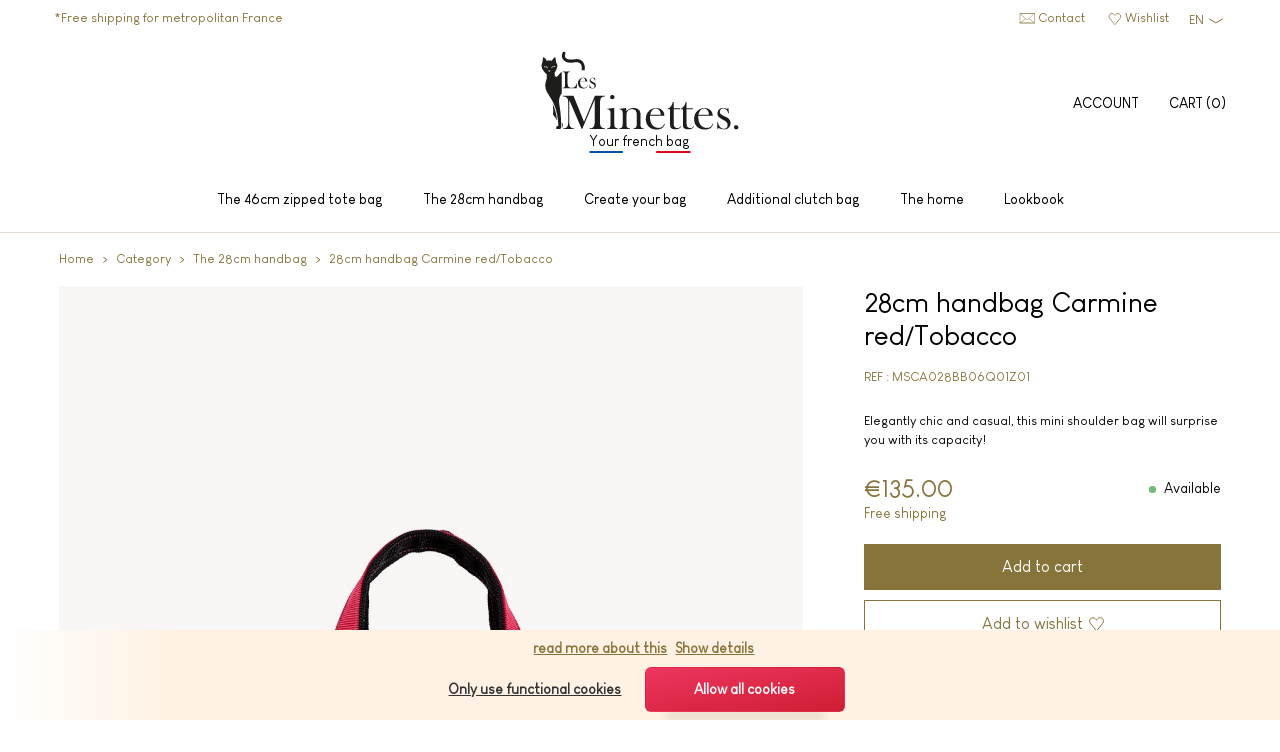

--- FILE ---
content_type: text/html; charset=UTF-8
request_url: https://en.les-minettes.com/products/28cm-handbag-carmine-red-tobacco
body_size: 12915
content:
<!DOCTYPE html>

<html lang="en">
<head>
    <meta charset="utf-8">
    <meta http-equiv="X-UA-Compatible" content="IE=edge">

    <title>28cm handbag Carmine red/Tobacco | English</title>
    <meta property="og:image" content="https://www.les-minettes.com/images/img_meta.jpg">
    <meta content="width=device-width, initial-scale=1, maximum-scale=1, user-scalable=no" name="viewport">

    <link rel="alternate" href="https://en.les-minettes.com" hreflang="en">
    <link rel="alternate" href="https://www.les-minettes.com" hreflang="fr">
    <meta name="google-site-verification" content="M8HhOGcsE1wjuXeiXzjDBS61--DW0jU__glmljEDD4M" />


           <meta type="description" content="Canvas and leather handbag made by Les Minettes, a great leather goods workshop!" />
    
            <link rel="stylesheet" href="/bootstrap-theme/app.293a95b3.css">



            
        
    


    <script id="mcjs">!function(c,h,i,m,p){m=c.createElement(h),p=c.getElementsByTagName(h)[0],m.async=1,m.src=i,p.parentNode.insertBefore(m,p)}(document,"script","https://chimpstatic.com/mcjs-connected/js/users/4835c245854e6b200ac3af9a7/b2cf9b6c7f1d3e838cb44d50e.js");</script>
    <!-- Google Tag Manager -->
    <script>(function(w,d,s,l,i){w[l]=w[l]||[];w[l].push({'gtm.start':
                new Date().getTime(),event:'gtm.js'});var f=d.getElementsByTagName(s)[0],
            j=d.createElement(s),dl=l!='dataLayer'?'&l='+l:'';j.async=true;j.src=
            'https://www.googletagmanager.com/gtm.js?id='+i+dl;f.parentNode.insertBefore(j,f);
        })(window,document,'script','dataLayer','GTM-NGX83V2');</script>
    <!-- End Google Tag Manager -->

    <!-- Google Tag Manager (noscript) -->
    <noscript><iframe src="https://www.googletagmanager.com/ns.html?id=GTM-NGX83V2"
                      height="0" width="0" style="display:none;visibility:hidden"></iframe></noscript>
    <!-- End Google Tag Manager (noscript) -->

    <!-- Global site tag (gtag.js) - Google Analytics -->
    <script async src="https://www.googletagmanager.com/gtag/js?id=G-W7GTF519H6"></script>
    <script>
        window.dataLayer = window.dataLayer || [];
        function gtag(){dataLayer.push(arguments);}
        gtag('js', new Date());
        gtag('config', 'G-W7GTF519H6');
    </script>
    <meta name="google-site-verification" content="reTUEBkmdOtAkCPv6Ruepa1fBq1QfhfeTymiKErTA2k" />
</head>

<body class="body-sylius_shop_product_show ">
    
    <section class="big-wrapper">
        
        
                    <div id="modalCookies2" tabindex="-1" >

                    <link rel="stylesheet" href="/bundles/_themes/sylius/bootstrap-theme/chcookieconsent/css/cookie_consent.css"/>
                <div class="container position-relative p-2  ch-cookie-consent ch-cookie-consent--light-theme ch-cookie-consent--bottom ch-cookie-consent--simplified">
    <div class="text-center pb-md-2 pb-3">
                    <p class="text-center pt-2 d-inline-block mb-0"> </p>
                            <div class="d-inline-block"><a class="ch-cookie-consent__read-more" href="/page/privacy-policy" target="_blank">read more about this</a></div>
                                                            <div class="ch-cookie-consent__toggle-details d-inline-block">
                        <span class="ch-cookie-consent__toggle-details-show">Show details</span>
                        <span class="ch-cookie-consent__toggle-details-hide">Hide details</span>
                    </div>
                                        </div>

    <form name="cookie_consent" method="post" action="/" class="ch-cookie-consent__form mt-0">
    <div class="ch-cookie-consent__category-group mb-3">
                                        <div class="ch-cookie-consent__category">
        <div class="ch-cookie-consent__category-toggle">
                            <input type="radio" id="cookie_consent_analytics_0" name="cookie_consent[analytics]" required="required" value="true" /><label for="cookie_consent_analytics_0" class="required">Yes</label>                            <input type="radio" id="cookie_consent_analytics_1" name="cookie_consent[analytics]" required="required" value="false" checked="checked" /><label for="cookie_consent_analytics_1" class="required">No</label>                    </div>
        <div class="ch-cookie-consent__category-information">
            <h4 class="ch-cookie-consent__category-title">Do you want analytical cookies?</h4>
            <p class="ch-cookie-consent__category-description"></p>
        </div>
    </div>

                                                                                        <input type="hidden" id="cookie_consent__token" name="cookie_consent[_token]" value="wB3LK53_4vIZBuFz6VQW_fAuQlbS2OeZ40VLUPMScww" />
                        </div>

    <div class="ch-cookie-consent__btn-group row align-items-center justify-content-center">
            <div class="ch-cookie-consent__btn-wrapper">
        <button type="button" id="cookie_consent_use_only_functional_cookies" name="cookie_consent[use_only_functional_cookies]" class="btn ch-cookie-consent__btn">Only use functional cookies</button>
    </div>
    <div class="ch-cookie-consent__btn-wrapper">
        <button type="button" id="cookie_consent_use_all_cookies" name="cookie_consent[use_all_cookies]" class="btn ch-cookie-consent__btn ch-cookie-consent__btn--secondary">Allow all cookies</button>
    </div>

    </div>
    </form>
</div>


            </div>
            <header class="header-body">
                            <div class="top-header hidden-640_">
        	<div class="container p-lg-0">
              <div class="row">
                <div class="col-lg-auto col-12">
                  <div class="phrase-admin d-none d-md-block">
                       <p>*Free shipping for metropolitan France</p>
                    </div>
                </div>
                <div class="col-lg col-12 text-center">
                    <ul class="link-top-ul d-flex justify-content-lg-end justify-content-center pt-3 pt-lg-0">
                       <li class="hidden-on-md"><a href="/contact/" class="link-top-contact opacity-hover" title="Contact">Contact</a></li>
                       <li class="hidden-on-md"><a href="/wishlist" class="link-top-wish opacity-hover" title="app.footer.wishlist">Wishlist</a></li>
                       <li  class="pr-md-0 hover-langue">
                            <a href="#" class="link-top-language">EN</a>
                            <ul class="langue-list">
                                <li><a lang="en" title="English" href="https://en.les-minettes.com"><img src="/images/EN.jpg"></a></li>
                                <li><a lang="fr" title="Français" href="https://www.les-minettes.com"><img src="/images/FR.jpg"></a></li>
                            </ul>
                        </li>
                    </ul>
                </div>

              </div>
            </div>
        </div>
        <div class="link-mobile-fixed">
             <div class="row no-gutters">
                <div class="col text-center"><a href="/contact/" class="d-block"><img src="/images/ico_ctcmob.svg"></a></div>
                <div class="col text-center"><a href="/wishlist" class="d-block"><img src="/images/ico_favmob.svg"></a></div>
                <div class="col text-center"><a href="/cart/" class="d-block"><img src="/images/ico_panier.svg"></a></div>
                <div class="col text-center"><a href="/account/dashboard" class="d-block"><img src="/images/ico_promob.svg"></a></div>
             </div>
        </div>
        <div class="header-sticky">
            <div class="container p-lg-0">
                <div id="header">
                    <div class="row align-items-center">
                        <div class="menu-mobile-bloc"><a href="#" class="toggle-menu" title="MENU"><img src="/images/ico_menu_m.svg" alt="" class="hidden-640"><img src="/images/ico_menu_m2.svg" alt="" class="visible-640"><span>Menu</span></a></div>
                        
<div class="col left-logo text-center">
    <div class="logo">
         <a href="/" title="English">
            <img class="" src="/images/sylius-logo.svg" alt="Sac à main français" />
                        <span class="slogan"><p>Your french bag</p></span>
                     </a>
    </div>
</div>



<div class="center-search">
    <div class="left-search">
        <div class="search-bottom">
            <div class="search-top">
                <form name="monsieurbiz_searchplugin_search" method="post" action="/search" class="autocomplete-search">
                
                <button type="submit" id="monsieurbiz_searchplugin_search_submit" name="monsieurbiz_searchplugin_search[submit]" class="s-submit btn" value="Ok">Ok</button>
                <input type="text" id="monsieurbiz_searchplugin_search_query" name="monsieurbiz_searchplugin_search[query]" required="required" class="s-text form-control" placeholder="Search" />
                <div class="scrollPerso">
                    <div class="autocomplete-results results transition "></div>
                </div>
                <input type="hidden" id="monsieurbiz_searchplugin_search__token" name="monsieurbiz_searchplugin_search[_token]" value="fpwN_GnprMOtfqJSUJaXyhBef57ZGQgn2PNyxWP8i2Y" /></form>
                    
            </div>
        </div>
    </div>
    
</div>
  


<div class="right-bloc-head">
        <div class="other-link-top">
            <ul class="clear-float">
                <li class="hidden-on-md d-none"><a href="#" class="rech-link link-other click-search" title=""></a></li>


                

                
            <li class="hidden-640">
            <a class="compte-link link-other" href="/login"><span>Account</span></a>
        </li>
    

                

                <li class="li-panier" id="contenuPanierCommun">
                    
    



<a href="/cart/" id="sylius-cart-total" class="panier-link link-other" title="Cart">
    <span>Cart</span> 
    <em class="nbre-panier"><span class="hidden-640">(</span>0<span class="hidden-640">)</span></em>
</a>




        
   


                    



                </li>
            </ul>
        </div>
    </div>



<div class=" d-none">
    <div class="ml-4">
        



    </div>
</div>

                    </div>
                </div>
            </div>
        </div>





<nav class="navigation">
    <span class="span-menu-mob">Menu</span>
    <a href="#" class="close-menu-mob" title=""><img src="/images/closemenu.png" alt="X"></a>
    <div class="container p-lg-0" style="position:static;">
        <div class="menu">
            

    <ul class="onglets" id="mainNavbar">
                        
            <li class="navItem">
            <a href="/taxons/zipped-tote-bag"
                class="navLink nav-item"  title="The 46cm zipped tote bag"><span>The 46cm zipped tote bag </span>
            </a>
        </li>
    
                        
            <li class="navItem">
            <a href="/taxons/the-28cm-handbag"
                class="navLink nav-item"  title="The 28cm handbag"><span>The 28cm handbag </span>
            </a>
        </li>
    
                        
            <li class="navItem">
            <a href="/taxons/create-your-bag"
                class="navLink nav-item"  title="Create your bag"><span>Create your bag </span>
            </a>
        </li>
    
                        
            <li class="navItem">
            <a href="/taxons/additional-clutch-bag"
                class="navLink nav-item"  title="Additional clutch bag"><span>Additional clutch bag </span>
            </a>
        </li>
    
                <li class="navItem"><a href="/page/the-home" class="navLink " title="The home"><span>The home</span></a></li>
        <li class="navItem"><a href="/page/lookbook" class="navLink " title="Lookbook"><span>Lookbook</span></a></li>

        <li class="navItem visible-980">
            <a href="#" class="navLink rech-link" title="Search"> Search</a>
        </li>
    </ul>


        </div>
    </div>
</nav>
<div class="menu-mob-overlay"></div>

            </header>
            <div class="modal" id="modalZoomConfig" tabindex="-1" role="dialog" style="background-color: rgba(0, 0, 0, 0.5);">
                <div class="modal-dialog" role="document" style="max-width: 852px">
                    <div class="modal-content modalContentZoom">

                    </div>
                </div>
            </div>

        
        <div class="main-content page-content">
            <div class="container p-lg-0 my-0">
                                                    </div>
            


            


        <div class="art-bg mt-0 page-article">
    <div class="article-top">
        <div class="container p-0">
            <div class="contenuArticle">
                <div class="pt-md-2">
                    <nav>
    <ol class="breadcrumb ariane-box m-0">
        <li class="breadcrumb-item"><a href="/">Home</a></li>

                                
                                                <li class="breadcrumb-item">Category</li>
                            
            <li class="breadcrumb-item">
                <a href="/taxons/the-28cm-handbag">The 28cm handbag</a>
            </li>
        
        <li class="breadcrumb-item active">28cm handbag Carmine red/Tobacco</li>
    </ol>
</nav>
                </div>

                <div class="art-detail">
                    <div class="visible-767 det-visible">
                        <div class="art-top-desc ">
                            
<h1 id="sylius-product-name"  class="titre-article-art">
    28cm handbag Carmine red/Tobacco
</h1>
<div class="ref-petit color-dore text-uppercase">REF : MSCA028BB06Q01Z01</div>
                        </div>
                    </div>
                    <div class="article-left">
                                                    

                 
<div data-product-image="https://en.les-minettes.com/media/cache/app_shop_product_show_main/a9/7b/91bb48f24b7b989788a2ba666d4f.jpg" data-product-link="https://en.les-minettes.com/media/cache/sylius_shop_product_original/a9/7b/91bb48f24b7b989788a2ba666d4f.jpg" class="big-img ">
    <a href="https://en.les-minettes.com/media/cache/app_shop_product_show_zoom/a9/7b/91bb48f24b7b989788a2ba666d4f.jpg" class="zoomable_" id="bigLink" title="28cm handbag Carmine red/Tobacco" data-toggle="lightbox_"  data-gallery_="article-gallery">
        <img  id="big" class="img-fluid  w-100" src="https://en.les-minettes.com/media/cache/app_shop_product_show_zoom/a9/7b/91bb48f24b7b989788a2ba666d4f.jpg" alt="28cm handbag Carmine red/Tobacco" />
    </a>

                </div>

<div class="supp-img ">
    <div class="art-img-content swiper-container">
        <div class="little-imag-art swiper-wrapper">
            <!--div class="img-bit-article   swiper-slide visible-big-mobile" >
                <a href="https://en.les-minettes.com/media/cache/app_shop_product_show_zoom/a9/7b/91bb48f24b7b989788a2ba666d4f.jpg" class=""   data-toggle="lightbox" >
                    <img class="img-fluid w-100" src="https://en.les-minettes.com/media/cache/app_shop_product_show_main/a9/7b/91bb48f24b7b989788a2ba666d4f.jpg" data-large-thumbnail="https://en.les-minettes.com/media/cache/app_shop_product_show_main/a9/7b/91bb48f24b7b989788a2ba666d4f.jpg" alt="28cm handbag Carmine red/Tobacco" />
                </a>
            </div-->

                        

            
                                                <div class="img-bit-article swiper-slide" data-js-product-thumbnail>
                    
                    <a href="https://en.les-minettes.com/media/cache/app_shop_product_show_zoom/a9/7b/91bb48f24b7b989788a2ba666d4f.jpg" class=""   data-toggle="lightbox"  data-gallery="article-gallery">
                        <img class="img-fluid w-100" src="https://en.les-minettes.com/media/cache/sylius_shop_product_small_thumbnail/a9/7b/91bb48f24b7b989788a2ba666d4f.jpg" data-large-thumbnail="https://en.les-minettes.com/media/cache/sylius_shop_product_large_thumbnail/a9/7b/91bb48f24b7b989788a2ba666d4f.jpg" alt="28cm handbag Carmine red/Tobacco" />
                    </a>
                </div>
            
                                                <div class="img-bit-article swiper-slide" data-js-product-thumbnail>
                    
                    <a href="https://en.les-minettes.com/media/cache/app_shop_product_show_zoom/9e/88/628d3d9b5964f87f9ebb4d042d14.jpg" class=""   data-toggle="lightbox"  data-gallery="article-gallery">
                        <img class="img-fluid w-100" src="https://en.les-minettes.com/media/cache/sylius_shop_product_small_thumbnail/9e/88/628d3d9b5964f87f9ebb4d042d14.jpg" data-large-thumbnail="https://en.les-minettes.com/media/cache/sylius_shop_product_large_thumbnail/9e/88/628d3d9b5964f87f9ebb4d042d14.jpg" alt="28cm handbag Carmine red/Tobacco" />
                    </a>
                </div>
            
                                                <div class="img-bit-article swiper-slide" data-js-product-thumbnail>
                    
                    <a href="https://en.les-minettes.com/media/cache/app_shop_product_show_zoom/29/45/7598ba7b24fa7d0e446919db6571.jpg" class=""   data-toggle="lightbox"  data-gallery="article-gallery">
                        <img class="img-fluid w-100" src="https://en.les-minettes.com/media/cache/sylius_shop_product_small_thumbnail/29/45/7598ba7b24fa7d0e446919db6571.jpg" data-large-thumbnail="https://en.les-minettes.com/media/cache/sylius_shop_product_large_thumbnail/29/45/7598ba7b24fa7d0e446919db6571.jpg" alt="28cm handbag Carmine red/Tobacco" />
                    </a>
                </div>
            
                                                <div class="img-bit-article swiper-slide" data-js-product-thumbnail>
                    
                    <a href="https://en.les-minettes.com/media/cache/app_shop_product_show_zoom/79/fb/52f6e2b4ec0ba87b7870b1ae8a4a.jpg" class=""   data-toggle="lightbox"  data-gallery="article-gallery">
                        <img class="img-fluid w-100" src="https://en.les-minettes.com/media/cache/sylius_shop_product_small_thumbnail/79/fb/52f6e2b4ec0ba87b7870b1ae8a4a.jpg" data-large-thumbnail="https://en.les-minettes.com/media/cache/sylius_shop_product_large_thumbnail/79/fb/52f6e2b4ec0ba87b7870b1ae8a4a.jpg" alt="28cm handbag Carmine red/Tobacco" />
                    </a>
                </div>
            
                </div>
        <div class="swiper-pagination"></div>
    </div>
</div>




                                            </div>
                    <div class="article-right">
                        
<h1 id="sylius-product-name"  class="titre-article-art">
    28cm handbag Carmine red/Tobacco
</h1>
<div class="ref-petit color-dore text-uppercase">REF : MSCA028BB06Q01Z01</div>



<div class="descr-art">  
    <div class="lim-descr">
        <p>Elegantly chic and casual, this mini shoulder bag will surprise you with its capacity!</p>
    </div>
</div>








    

<div class="">
<form name="sylius_add_to_cart" method="post" action="/ajax/cart/add?productId=27" id="sylius-product-adding-to-cart" data-js-add-to-cart="form" class="loadable" novalidate="novalidate" data-redirect="/cart/">


    <div class="" id="sylius-product-selecting-variant" >
        


            <div class="alert alert-danger d-none" data-js-add-to-cart="error" id="sylius-cart-validation-error" ></div>

            <div class="caracteristique-art ">
                                <p class="couleurPochetteError" id="idCouleurPochetteError">Veuillez choisir une couleur de pochette</p>
            </div>

    </div>

<div class="row mx-0 mt-2 align-items-center">
    <div class="prix-art-panier col pl-0">
         
    

<span class="article-normal" data-js-product-original-price   ></span>
<strong data-js-product-price id="product-price" class="article-promo">€135.00</strong>
 
   
    </div>
    <div class="col-auto pr-0">
        <div id="enStock" class="disponibilite etat-ok  ">Available</div>
        <div id="horsStock" class="disponibilite text-danger  d-none ">Out of stock</div>
    </div>
</div>
<div class="color-dore font-normal-size pb-3 mb-1">Free shipping</div>
<div class="visible-pro py-3">
    <div class="art-qte">
        <label>Quantity :</label>
        <div class="contenu-qte-art">
            <div class="qte-panier">
                <a class="qte-moins" title="" href="#">-</a>
                <input class="input-qte inputqte " name="qte" id="qte" value="1" onkeyup="" type="text">
                <a class="qte-plus" title="" href="#">+</a>
            </div>
        </div>
    </div>
</div>
<div class="btn-panier-content">
    <button type="submit" class="btn-panier btn-add-panier"  ><span>Add to cart</span></button>
        <button type="button" class="btn-wishlist "><span><div style=" text-align: center; width: 100%">
        
            <a href="/wishlist/add/27" class="bitbag-add-to-wishlist ui icon labeled button blue" data-product-name="28cm handbag Carmine red/Tobacco">
            <i class="icon heart"></i>
            Add to wishlist
        </a>
    </div>

<script>
    function addVariantToWishlist(){
        var valeurBase = '';
        $('select').each(function(){
            valeurBase += $(this).val() + ';';

        })

        valeurBase = valeurBase.substring(0, valeurBase.length - 1);

        $.ajax({
            url : "/wishlist/add/variant/" + valeurBase,
            type: "GET",
            success: function(data){
                $('.blocAjoutWishlist').css({'display': 'block'}, function () {
                    $(this).delay(3000).css('displlay', 'none');
                });
            },error: function(){
                alert('nope');
            }
        })


    }
</script>

</span></button>
        <div class="blocAjoutWishlist">Product has been added to your wishlist.</div>

    
</div>
 <input type="hidden" id="sylius_add_to_cart__token" name="sylius_add_to_cart[_token]" value="R0Ut62mBuwCIdfZQSQaJVClIWyqWVVjHiOXcCBxU3Ic" />
 </form>
 </div>
 <div class="text-right share-bloc">
    <div class="row justify-content-end justify-content-center- mx-0">
        <div class="pr-2">Share on </div>
        <div class="content_partage">
            <span class='st_instagram_hcount' displayText='Instagram'></span>
            <span class='st_facebook_hcount' displayText='Facebook'></span>
            <span class='st_pinterest_hcount' displayText='Pinterest'></span>
        </div>
    </div>

</div>






                                                <div class="art-descrp-tab">
    <div class="titre-tab"><span>Description</span></div>
    <div class="tab-content-content">
        <p>

    <p>Elegant, chic and casual, the 28 cm shoulder bag draws its refinement from the combination of a very chic fluted nylon canvas with the authenticity of genuine vegetable-tanned leather.</p>

<p>With a very pure design, the simple lines of this model give way to careful details, worthy of the reputation of our workshops in France.</p>

<p>Clever and functional, a simple gesture allows to increase the volume of this mini handbag and to add a removable shoulder strap allowing to carry it crossed or on the shoulder!&nbsp;</p>
</p>
    </div>
</div>
<div class="tab-content">
    <div class="tab-contentBit">
        <div class="titre-tab toggle-tab"><span class="has-border-bottom">French quality</div>
        <div class="toggle-content-tab tab-content-content">
            <p>All our products are manufactured in our own leather goods workshops located in the heart of France.</p>
        </div>
    </div>
    <div class="tab-contentBit">
        <div class="titre-tab toggle-tab"><span>Features</div>
        <div class=" toggle-content-tab tab-content-content">
            <p>

<table id="sylius-product-attributes" class="table border-bottom" >
    <tbody>
            <tr>
            <td class="text-dark sylius-product-attribute-name" >
                <strong>Features</strong>
            </td>
            <td class="sylius-product-attribute-value" >
                Handbag closed by zipper.<br />
Short handles for hand or arm carrying.<br />
Convertible into a tote bag by simply opening the snaps.<br />
Delivered with a removable 110cm long shoulder strap.<br />
Dimensions in tote configuration:<br />
<br />
Width 28 x Height 18 x Thickness 10cm.<br />
<br />
Weight : 170gr.
            </td>
        </tr>
        </tbody>
</table>
</p>
        </div>
    </div>
    <div class="tab-contentBit">
        <div class="titre-tab toggle-tab"><span>Materials</div>
        <div class="toggle-content-tab tab-content-content">
            <p>Waterproof fluted canvas in high resstance coated Nylon,<br>Full grain vegetable tanned leather inserts,<br>High quality zipper systems,<br>Nickel plated jewelry (lead free).</p>
        </div>
    </div>
    <div class="tab-contentBit">
        <div class="titre-tab toggle-tab"><span>Shipping costs</div>
        <div class="toggle-content-tab tab-content-content">
                        <p>
                                    <p>Shipping costs indicated in your cart after validation of the destination address.</p>

<p>Offered for all delivery in metropolitan France.</p>
                            </p>
        </div>
    </div>
    <div class="tab-contentBit">
        <div class="titre-tab toggle-tab"><span>Exchange and Refund Policy</div>
        <div class="toggle-content-tab tab-content-content">
                            <p>Does the color not suit you?<br>You just changed your mind?<br>You have 14 days to return your item to us and we will refund it as soon as we receive it!<br><br>This exchange and refund policy does not apply to configurable products.</p>
                    </div>
    </div>
</div>

                    </div>
                    <div class="clear"></div>
                </div>
            </div>
        </div>
    </div>
</div>
<div class=" liste-articles  p-0 m-0">
    <div class="article-bottom">
        <div class="container p-0">
            




    <div class="bloc-art-collection test">
        <h2 class="titre-top-content"><strong>To complete</strong></h2>
      
    <div id="sylius-product-association-Similary products"  class="content-complementaire text-center">
        <div class="coll-prev prev-top"></div>
<div class="coll-next next-top"></div>
<div  class="art-collection  swiper-container">
    <div class="art-collection-wrapper  swiper-wrapper ">
                    <div class="swiper-slide art-collection-item">  
                


		<div class="articleBit" >
    <div class="bg-art-w">
        <div class="articleBit-ima">
            
                



<div class="image-slide">
    <div class="articleBit-ima-prev"></div>
    <div class="articleBit-ima-next"></div>
    <div class="swiper-container articleBit-ima-swiper">
        <div class="swiper-wrapper">
            <div class="swiper-slide">
                                    <a href="/products/46cm-zipped-tote-bag-carmine-red-tobacco">
                        <img class="img-fluid" src="https://en.les-minettes.com/media/cache/sylius_shop_product_large_thumbnail/2d/62/d75d9abff89459d0500e854b681c.jpg" alt="46cm zipped tote bag Carmine red/Tobacco" />
                    </a>
                    <a href="https://en.les-minettes.com/media/cache/app_shop_product_show_zoom/2d/62/d75d9abff89459d0500e854b681c.jpg" class="d-none visible-panier" data-toggle="lightbox" data-gallery="cart-gallery-21">

                     </a>
                            </div>

                                                                                                                                                                                                                                                <div class="swiper-slide">
                                <a href="/products/46cm-zipped-tote-bag-carmine-red-tobacco">
                                    <img src="https://en.les-minettes.com/media/cache/sylius_shop_product_large_thumbnail/e3/20/db90a70157d3d695b7b9299e4068.jpg" alt="46cm zipped tote bag Carmine red/Tobacco" />
                                </a>
                                <a href="https://en.les-minettes.com/media/cache/app_shop_product_show_zoom/e3/20/db90a70157d3d695b7b9299e4068.jpg" class="d-none visible-panier" data-toggle="lightbox" data-gallery="cart-gallery-21">
                                </a>
                            </div>
                                                                                                                                                                                                        <div class="swiper-slide">
                                <a href="/products/46cm-zipped-tote-bag-carmine-red-tobacco">
                                    <img src="https://en.les-minettes.com/media/cache/sylius_shop_product_large_thumbnail/f5/b6/301a76d5a888f88bbbfa91dc5794.jpg" alt="46cm zipped tote bag Carmine red/Tobacco" />
                                </a>
                                <a href="https://en.les-minettes.com/media/cache/app_shop_product_show_zoom/f5/b6/301a76d5a888f88bbbfa91dc5794.jpg" class="d-none visible-panier" data-toggle="lightbox" data-gallery="cart-gallery-21">
                                </a>
                            </div>
                                                                                                                                                                                                        <div class="swiper-slide">
                                <a href="/products/46cm-zipped-tote-bag-carmine-red-tobacco">
                                    <img src="https://en.les-minettes.com/media/cache/sylius_shop_product_large_thumbnail/ac/cf/b35558de2b70c468ac999e02f4f1.jpg" alt="46cm zipped tote bag Carmine red/Tobacco" />
                                </a>
                                <a href="https://en.les-minettes.com/media/cache/app_shop_product_show_zoom/ac/cf/b35558de2b70c468ac999e02f4f1.jpg" class="d-none visible-panier" data-toggle="lightbox" data-gallery="cart-gallery-21">
                                </a>
                            </div>
                                                                                                                                                                                                        <div class="swiper-slide">
                                <a href="/products/46cm-zipped-tote-bag-carmine-red-tobacco">
                                    <img src="https://en.les-minettes.com/media/cache/sylius_shop_product_large_thumbnail/a3/ac/69d555680091a83b3e02408b417e.jpg" alt="46cm zipped tote bag Carmine red/Tobacco" />
                                </a>
                                <a href="https://en.les-minettes.com/media/cache/app_shop_product_show_zoom/a3/ac/69d555680091a83b3e02408b417e.jpg" class="d-none visible-panier" data-toggle="lightbox" data-gallery="cart-gallery-21">
                                </a>
                            </div>
                                                                                                                                                                                                        <div class="swiper-slide">
                                <a href="/products/46cm-zipped-tote-bag-carmine-red-tobacco">
                                    <img src="https://en.les-minettes.com/media/cache/sylius_shop_product_large_thumbnail/28/49/24f3d51ec0fc6ff55b7dd5cb7614.jpg" alt="46cm zipped tote bag Carmine red/Tobacco" />
                                </a>
                                <a href="https://en.les-minettes.com/media/cache/app_shop_product_show_zoom/28/49/24f3d51ec0fc6ff55b7dd5cb7614.jpg" class="d-none visible-panier" data-toggle="lightbox" data-gallery="cart-gallery-21">
                                </a>
                            </div>
                                                                        
        </div>

    </div>
</div>
							                        <div class="eti-fav categ-fav">
                <!--form id="" name="" method="post"-->
                    <a  title="Ajouter aux favoris" class="toggle-fav addfav-link" data-option="21"></a>
                    <span class="c1-a"><img src="/images/ico_favi.svg"></span>
                    <span class="c2-a"><img src="/images/ico_favi.svg"></span>
                <!--/form-->
            </div>
		            		        </div>
        <div class="max-art">
            <h3 class="articleBit-lib"  ><div class="table-lib"><a href="/products/46cm-zipped-tote-bag-carmine-red-tobacco">46cm zipped tote bag Carmine red/Tobacco</a></div></h3>
            <div class="articleBit-prix">
                
                    <span class="prix-old" data-js-product-original-price   ></span>
                    <strong class="prix-promo"  > €170.00 </strong>

                
            </div>
            <div class="color-dore articleBit-livraison">
                Free shipping *
            </div>
        </div>

    </div>
</div>




 
            </div>     
                    <div class="swiper-slide art-collection-item">  
                


		<div class="articleBit" >
    <div class="bg-art-w">
        <div class="articleBit-ima">
            
                



<div class="image-slide">
    <div class="articleBit-ima-prev"></div>
    <div class="articleBit-ima-next"></div>
    <div class="swiper-container articleBit-ima-swiper">
        <div class="swiper-wrapper">
            <div class="swiper-slide">
                                    <a href="/products/additional-pouch-carmine-red-flutted-canvas">
                        <img class="img-fluid" src="https://en.les-minettes.com/media/cache/sylius_shop_product_large_thumbnail/78/61/75fbd0310c8858d84414daceb184.jpg" alt="Additional pouch Carmine red flutted canvas" />
                    </a>
                    <a href="https://en.les-minettes.com/media/cache/app_shop_product_show_zoom/78/61/75fbd0310c8858d84414daceb184.jpg" class="d-none visible-panier" data-toggle="lightbox" data-gallery="cart-gallery-33">

                     </a>
                            </div>

            
        </div>

    </div>
</div>
							                        <div class="eti-fav categ-fav">
                <!--form id="" name="" method="post"-->
                    <a  title="Ajouter aux favoris" class="toggle-fav addfav-link" data-option="33"></a>
                    <span class="c1-a"><img src="/images/ico_favi.svg"></span>
                    <span class="c2-a"><img src="/images/ico_favi.svg"></span>
                <!--/form-->
            </div>
		            		        </div>
        <div class="max-art">
            <h3 class="articleBit-lib"  ><div class="table-lib"><a href="/products/additional-pouch-carmine-red-flutted-canvas">Additional pouch Carmine red flutted canvas</a></div></h3>
            <div class="articleBit-prix">
                
                    <span class="prix-old" data-js-product-original-price   ></span>
                    <strong class="prix-promo"  > €50.00 </strong>

                
            </div>
            <div class="color-dore articleBit-livraison">
                Free shipping *
            </div>
        </div>

    </div>
</div>




 
            </div>     
                    <div class="swiper-slide art-collection-item">  
                


		<div class="articleBit" >
    <div class="bg-art-w">
        <div class="articleBit-ima">
            
                



<div class="image-slide">
    <div class="articleBit-ima-prev"></div>
    <div class="articleBit-ima-next"></div>
    <div class="swiper-container articleBit-ima-swiper">
        <div class="swiper-wrapper">
            <div class="swiper-slide">
                                    <a href="/products/customisable-28cm-handbag">
                        <img class="img-fluid" src="https://en.les-minettes.com/media/cache/sylius_shop_product_large_thumbnail/eb/d1/096dbb646b55fe648ff3bf00e73a.jpg" alt="Customisable 28cm handbag" />
                    </a>
                    <a href="https://en.les-minettes.com/media/cache/app_shop_product_show_zoom/eb/d1/096dbb646b55fe648ff3bf00e73a.jpg" class="d-none visible-panier" data-toggle="lightbox" data-gallery="cart-gallery-35">

                     </a>
                            </div>

            
        </div>

    </div>
</div>
							                        <div class="eti-fav categ-fav">
                <!--form id="" name="" method="post"-->
                    <a  title="Ajouter aux favoris" class="toggle-fav addfav-link" data-option="35"></a>
                    <span class="c1-a"><img src="/images/ico_favi.svg"></span>
                    <span class="c2-a"><img src="/images/ico_favi.svg"></span>
                <!--/form-->
            </div>
		            		        </div>
        <div class="max-art">
            <h3 class="articleBit-lib"  ><div class="table-lib"><a href="/products/customisable-28cm-handbag">Customisable 28cm handbag</a></div></h3>
            <div class="articleBit-prix">
                
                    <span class="prix-old" data-js-product-original-price   ></span>
                    <strong class="prix-promo"  > €160.00 </strong>

                
            </div>
            <div class="color-dore articleBit-livraison">
                Free shipping *
            </div>
        </div>

    </div>
</div>




 
            </div>     
            </div>
    <div class="swiper-pagination  d-sm-block d-md-none d-lg-none"></div> 
    
</div>
    </div>
</div>


        </div>
    </div>
</div>


            

        </div>

                    <footer>
     
    <div class="footer-bottom">
        <div class="container p-lg-0">
            <div class="bloc-footer-menu">
                <div class="row"> 
                    
<div class="col-20-m">
    <div class="bloc-menu reseau-bloc">
        <div class="">
            <div class="titre-r">Join the community</div>
            <div class="content-reso-l">
            
            <a class="ico-reseau opacity-hover" target="_blank" href="https://www.instagram.com/atelierlesminettes/"><img src="/images/ico_insta.png" alt=""></a>
            <a class="ico-reseau opacity-hover" target="_blank" href="https://www.facebook.com/atelierlesminettes"><img src="/images/ico_fb.png" alt=""></a>
            <a class="ico-reseau opacity-hover" target="_blank" href="https://www.pinterest.fr/atelierlesminettes/"><img src="/images/ico_pinterest.png" alt=""></a>
            <a class="ico-reseau opacity-hover" target="_blank" href="https://www.youtube.com/channel/UC88sKijKmLmCqLpmZh3mHKQ"><img src="/images/ico_yt.png" alt=""></a>
            
            </div>
        </div>
    </div>
    <div class="menu-newsletter">
    <div class="titre-r">OFFERS AND NEWS</div>
    
<form name="setono_sylius_mailchimp_subscribe_to_newsletter" method="post" action="/en/ajax/subscribe-to-newsletter">
    <div class="form-group"><label for="setono_sylius_mailchimp_subscribe_to_newsletter_email" class="required">Email</label><input type="email" id="setono_sylius_mailchimp_subscribe_to_newsletter_email" name="setono_sylius_mailchimp_subscribe_to_newsletter[email]" required="required" placeholder="Your email" class="form-control" /></div>
<button class="news-button" type="submit"> Ok</button>
<div class="setono-mailchimp-status ui message" style="display:none"></div>
<input type="hidden" id="setono_sylius_mailchimp_subscribe_to_newsletter__token" name="setono_sylius_mailchimp_subscribe_to_newsletter[_token]" value="lcOjcKL5Bh7RK8MnvbefnHfkRVJBi_iRXw6ihzbkjYY" /></form>

</div>

    <div class="bloc-other-m  hidden-on-md">
        <div class="service-footer">
            
            <div class="titre-r">Service client</div>
            <div class="content-t">

                <a href="/contact/" class="contact-footer" title="Contact us">Contact us</a>
            </div>
            
            </div>
            
        </div>
    
</div>



<div class="col-60 other-menu">
    <div class="other-menu-bit">
        <div class="menu-content">
            <div class="titre-menu-t toggle-me"><span>My order</span></div>
            <ul class="toggle-m-c">
                <li><a  href="/page/order-tracking" title="Order tracking">Order tracking</a></li>
                <li><a  href="/page/delivery-times" title="Delivery time">Delivery time</a></li>
                <li><a  href="/page/exchange-and-refund" title="Exchange and refund">Exchange and refund</a></li>

            </ul>
        </div>
    </div>

<div class="other-menu-bit">
    <div class="menu-content">
        <div  class="titre-menu-t toggle-me"><span>My services</span></div>
        <ul class="toggle-m-c">
            <li><a  href="/page/care-instructions" title="The guide">The guide</a></li>
            <li><a  href="/page/lookbook" title="lookbook">lookbook</a></li>
            <li><a  href="/contact/"  title="Contact us">Contact us</a></li>
        </ul>
    </div>
</div>

    <div class="other-menu-bit">
        <div class="menu-content">
            <div class="titre-menu-t toggle-me"><span>My warranties</span></div>
            <ul class="toggle-m-c">
                <li><a  href="/page/made-in-france" title="Made in France">Made in France</a></li>
                <li><a  href="/page/secure-payment" title="Secure payment">Secure payment</a></li>
                <li><a  href="/page/our-commitments" title="Our commitments">Our commitments</a></li>
                <li><a href="/page/legal-notice" title="Terms and conditions of use">Terms and conditions of use</a></li>
                <li><a  href="/page/general-terms-and-conditions" title="Terms and conditions of sale">Terms and conditions of sale</a></li>
                <li><a  href="/page/data-protection" title="Privacy Policy">Privacy Policy</a></li>
            </ul>
        </div>
    </div>
</div>
  
                </div>
            </div>
        </div>   
    </div>



    <div class="copyright">
        <div class="container p-lg-0">
            <div class="logo-footer text-center">
                <img src="/images/sylius-logo.svg" alt="Sac à main français" />
            </div>
            <div class="text-center copy-text">Copyright 1989-2021 © en.les-minettes.com</div>
            <div>Website created by <a target="_blank" href="https://www.arobases.fr/" title="the Arobases e-commerce solution">the Arobases e-commerce solution</a></div>
        </div>
    </div>
    <div class="text-opti text-center color-dore">
        <div class="container p-0">
            <p>Les Minettes: Your french bag</p>
        </div>
    </div>

</footer>



        
                        <script src="https://code.jquery.com/jquery-3.5.1.min.js"
        integrity="sha256-9/aliU8dGd2tb6OSsuzixeV4y/faTqgFtohetphbbj0=" crossorigin="anonymous"></script>

<script type="text/javascript" src="https://cdnjs.cloudflare.com/ajax/libs/popper.js/1.16.1/umd/popper.min.js" charset="UTF-8"></script>
<script type="text/javascript" src="https://cdnjs.cloudflare.com/ajax/libs/semantic-ui/2.4.1/semantic.min.js" charset="UTF-8"></script>
<script type="text/javascript" src="https://cdnjs.cloudflare.com/ajax/libs/semantic-ui/2.4.1/components/dimmer.min.js" charset="UTF-8"></script>

<script type="text/javascript" src="https://cdn.boomcdn.com/libs/wow-js/1.3.0/wow.min.js" charset="UTF-8"></script>
<script src="https://cdnjs.cloudflare.com/ajax/libs/malihu-custom-scrollbar-plugin/3.1.5/jquery.mCustomScrollbar.min.js"
        integrity="sha512-Yk47FuYNtuINE1w+t/KT4BQ7JaycTCcrvlSvdK/jry6Kcxqg5vN7/svVWCxZykVzzJHaxXk5T9jnFemZHSYgnw=="
        crossorigin="anonymous"></script>
<link rel="stylesheet"
      href="https://cdnjs.cloudflare.com/ajax/libs/malihu-custom-scrollbar-plugin/3.1.5/jquery.mCustomScrollbar.min.css"
      integrity="sha512-6qkvBbDyl5TDJtNJiC8foyEVuB6gxMBkrKy67XpqnIDxyvLLPJzmTjAj1dRJfNdmXWqD10VbJoeN4pOQqDwvRA=="
      crossorigin="anonymous"/>
<script src="https://cdnjs.cloudflare.com/ajax/libs/ekko-lightbox/5.3.0/ekko-lightbox.min.js"></script>
<script src="https://cdnjs.cloudflare.com/ajax/libs/jquery-expander/1.7.0/jquery.expander.min.js"
        integrity="sha512-owmUWt/accgjJVsM8cWGa/n2qT77yC2+dJ8BDmGOQSKQ42DApWgpjINbUhWQ9CTTpdlTJa6OJEycyuaSzBN6lw=="
        crossorigin="anonymous"></script>
<link href="https://cdnjs.cloudflare.com/ajax/libs/ekko-lightbox/5.3.0/ekko-lightbox.css" rel="stylesheet">
<script type="text/javascript" src="https://ws.sharethis.com/button/buttons.js"></script>
<script src="https://cdnjs.cloudflare.com/ajax/libs/jquery-zoom/1.7.21/jquery.zoom.min.js"
        integrity="sha512-m5kAjE5cCBN5pwlVFi4ABsZgnLuKPEx0fOnzaH5v64Zi3wKnhesNUYq4yKmHQyTa3gmkR6YeSKW1S+siMvgWtQ=="
        crossorigin="anonymous"></script>

<script src="/assets/shop/js/jquery.nice-select.js"></script>
<link rel="stylesheet" href="/assets/shop/css/nice-select.css"/>
<script src="https://cdnjs.cloudflare.com/ajax/libs/popper.js/1.11.0/umd/popper.min.js"
integrity="sha384-b/U6ypiBEHpOf/4+1nzFpr53nxSS+GLCkfwBdFNTxtclqqenISfwAzpKaMNFNmj4" crossorigin="anonymous"></script>


<script>

    $(document)
        .ready(function () {

           
            $('.scrollPerso')
                .mCustomScrollbar({
                    theme: 'dark'
                });
            $('.expand-me')
                .expander({
                    slicePoint: 150,
                    expandEffect: 'slideDown',
                    expandText: '<a href="#" class="text-underline color-bleu" title=""> + Show more</a>',
                    userCollapseText: '<a href="#" class="text-underline color-bleu" title=""> - Less</a>'
                });
            $('.select-config select')
                .niceSelect();
            $('[data-toggle="tooltip"]').tooltip();
                            $('#modalCookies').modal('show');
                    });

    function initZoomable(selector) {
        if (selector) {
            var $elt = $(selector),
                option = { url: $elt.attr('href') };
            $(selector)
                .on('click', function (e) {
                    e.preventDefault();
                })
                .trigger('zoom.destroy')
                .zoom(option);
        }
    }

    function changeImg(srcImg, srcImg2) {
        document.getElementById('big').src = srcImg;
        document.getElementById('bigLink').href = srcImg2;
        document.getElementsByClassName('zoomImg')[0].href = srcImg2;
        initZoomable('.zoomable');
       
    }

    //$('#bigLink').zoom();
     $(document).on('click', '[data-toggle="lightbox"]', function (event) {
        event.preventDefault();
        $(this).ekkoLightbox({ wrapping: false });
    });

     $('#bigLink').click(function(e){
         e.preventDefault();
         $('.img-bit-article:first [data-toggle="lightbox"]').click();
    })
     $(document).on('click', '.content-lookbook-instit a', function (event) {
        event.preventDefault();
        $(this).ekkoLightbox({ wrapping: false , alwaysShowClose: true});
    });
   
   

</script>

<script src="/bootstrap-theme/app.c676243c.js"></script>

<script src="/bundles/_themes/sylius/bootstrap-theme/bitbagsyliuswishlistplugin/js/addToWishlist.js"></script>
<script type="text/javascript">
    var monsieurbizSearchPlugin = {
        instantEnabled: true,
        refreshWithButton: false,
        instantUrl: '\/instant', // URL for instant search
        searchInputSelector: '.autocomplete-search input[type=text]', // Selector for search input text field
        resultClosestSelector: '.autocomplete-search', // Selector used to display results, take the closest parent of searchInputSelector
        resultFindSelector: '.scrollPerso .mCustomScrollBox  .mCSB_container .autocomplete-results', // Selector used to display results, take the closest parent of searchInputSelector
        loaderSelector: '.mbiz-sylius-search-grid .dimmer', // Selector used to display results, take the closest parent of searchInputSelector
        keyUpTimeOut: 500, // Time in millisecond to wait to be sure the user ended typing
        minQueryLength: 3, // Number of characters minimum to call instant search
        filterForm: '.mbiz-sylius-search-filters form[name="filters-form"]',
        priceFilterSelector: '.mbiz-sylius-search-filters input[type="number"]',
        attributeFilterSelector: '.mbiz-sylius-search-filters input[type="checkbox"]',
    };
    
</script>
<script src="/bundles/_themes/sylius/bootstrap-theme/monsieurbizsyliussearchplugin/js/app.js"></script>
<script src="/bundles/_themes/sylius/bootstrap-theme/setonosyliusmailchimpplugin/js/shop/setono-mailchimp-subscribe.js"></script>
<script>
    $('form[name="setono_sylius_mailchimp_subscribe_to_newsletter"]').subscribeToNewsletter();
</script>



        

    <script>
        $(document).ready(function(){
            var i = 10;
            $.urlParam = function(name){
                var results = new RegExp('[\?&]' + name + '=([^&#]*)').exec(window.location.href);
                if (results != null){
                    return results[1] || 0;
                }
            }
            var prefixe = '';
            var lastIdPoignees = '';
            var lastCouleurPoignees = '';
            var lastValueEmpiecements = '';
            var lastIdEmpiecements = '';
            var prefixePochette = '';
            var lastIdBijouterie = '';
            var lastValueBijouterie = '';

            $('select').each(function(){
                if($.urlParam($(this).attr('data-option')) != null){
                    // prefixePochette = 'pochette_';
                    var valeur = $.urlParam($(this).attr('data-option'));
                    if(valeur.indexOf('46cm') != -1){
                        prefixePochette = 'pochette_';
                    }
                    $("."+valeur).trigger('click');
                }
                $('.' + '46cm_type_poignee_anse_poignees').addClass("typePoignees");
                $('.' + '46cm_type_poignee_anse_anses').addClass("typePoignees");

                $('.' + '46cm_type_poignee_anse_poignees').css({
                    color: 'black',
                    overflow: 'hidden',
                    lineHeight: '40px',
                    width: 'calc(50% - 5px)',
                    fontSize: '12px',
                    display: 'block',
                    textAlign: 'center',
                    whiteSpace: 'nowrap',
                    float: 'left',
                    textOverflow: 'ellipsis',
                    marginLeft: '5px',
                    backgroundColor: 'lightgrey',
                });
                $('.' + '46cm_type_poignee_anse_anses').css({
                    color: 'black',
                    overflow: 'hidden',
                    lineHeight: '40px',
                    width: 'calc(50% - 5px)',
                    fontSize: '12px',
                    display: 'block',
                    textAlign: 'center',
                    whiteSpace: 'nowrap',
                    float: 'left',
                    textOverflow: 'ellipsis',
                    marginLeft: '5px',
                    backgroundColor: 'lightgrey',
                });


                valeurBase = $(this).val();
                var textValue = $('.' + valeurBase).attr('data-original-title');
                textValue = textValue.replace('_', ' ');
                $("."+ "46cm_couleur_pochette_default").css('display', 'none');
                if(valeurBase.indexOf('couleur_sac') != -1){
                    $('#couleurSacBrief').html(textValue);
                    $('#couleurSacBriefBis').html(textValue);
                }
                if(valeurBase.indexOf('couleur_empiecements') != -1){
                    $('#couleurEmpiecementsBrief').html(textValue);
                    $('#couleurEmpiecementsBriefBis').html(textValue);
                    lastValueEmpiecements = valeurBase;
                    lastIdEmpiecements = $(this).attr('data-option');
                }
                if(valeurBase.indexOf('couleur_bijouterie') != -1){
                    $('#couleurBijouterieBrief').html(textValue);
                    $('#couleurBijouterieBriefBis').html(textValue);
                    lastValueBijouterie = valeurBase;
                    lastIdBijouterie = $(this).attr('data-option');
                }
                if(valeurBase.indexOf('couleur_poignees') != -1){
                    $('#couleurPoigneesBrief').html(textValue);
                    $('#couleurPoigneesBriefBis').html(textValue);
                    lastCouleurPoignees = valeurBase;
                    lastIdPoignees = $(this).attr('data-option');
                }
                if(valeurBase.indexOf('couleur_bandouliere') != -1){
                    $('#couleurBandouliereBrief').html(textValue);
                    $('#couleurBandouliereBriefBis').html(textValue);
                }
                if(valeurBase.indexOf('couleur_pochette') != -1){
                    if(valeurBase.indexOf('default') != -1){

                    }else{
                        $('#couleurPochetteBrief').html(textValue);
                        $('#couleurPochetteBriefBis').html(textValue);
                        prefixePochette = 'pochette_';
                    }
                }
                if(valeurBase.indexOf('type') != -1){
                    $('#typePoigneesBrief').html(textValue);
                    if (valeurBase.indexOf('46cm_type_poignee_anse_poignees') != -1){
                        prefixe = 'poignees_';
                    }else{
                        prefixe = 'anses_';
                    }
                }
                if(valeurBase.indexOf('type') != -1){
                    //On n'affiche pas de photos pour cette option !
                }else{
                    if(valeurBase.indexOf('default') != -1){
                        //On n'affiche pas de src pour la valeur default afin d'eviter d'avoir l'icone photo cassée
                        $('.configDiv').append('<img style="position: absolute; top: 0; left: 0;z-index:' + i + '" src="" id="' + $(this).attr('data-option') + '">');
                    }else{
                        // if(valeurBase.indexOf('46cm_type_poignee_anse_poignees') != -1){
                        //     var prefixe = 'poignees';
                        // }else if(valeurBase.indexOf('46cm_type_poignee_anse_anses') != -1){
                        //     var prefixe = 'anses';
                        // }
                        if(valeurBase.indexOf('46cm_couleur_poignees_') != -1){
                            $('.configDiv').append('<img style="position: absolute; top: 0; left: 0;z-index:' + i+5 + '" src="/images/configurateur/' + prefixe + valeurBase + '.png" id="' + $(this).attr('data-option') + '">');
                        }else{
                            if(valeurBase.indexOf('46cm_couleur_empiecements') != -1){
                                $('.configDiv').append('<img style="position: absolute; top: 0; left: 0;z-index:' + i+5 + '" src="/images/configurateur/' + prefixePochette + valeurBase + '.png" id="' + $(this).attr('data-option') + '">');
                            }else{
                                if(valeurBase.indexOf('46cm_couleur_bijouterie') != -1){
                                    $('.configDiv').append('<img style="position: absolute; top: 0; left: 0;z-index:' + i+5 + '" src="/images/configurateur/' + prefixePochette + valeurBase + '.png" id="' + $(this).attr('data-option') + '">');
                                }else{
                                    $('.configDiv').append('<img style="position: absolute; top: 0; left: 0;z-index:' + i + '" src="/images/configurateur/' + valeurBase + '.png" id="' + $(this).attr('data-option') + '">');

                                }
                            }
                        }

                    }
                }
                $(this).on('change', function(){
                    valeur = $(this).val();
                    var textValue = $('.' + valeur).attr('data-original-title');
                    textValue = textValue.replace('_', ' ');
                    id = $(this).attr('data-option');
                    console.log(valeur + ' + ' + textValue);



                    if(valeur.indexOf('couleur_sac') != -1){
                        console.log(valeur + ' + ' + textValue);
                        $('#couleurSacBrief').html(textValue);
                        $('#couleurSacBriefBis').html(textValue);
                    }

                    if(valeur.indexOf('couleur_bijouterie') != -1){
                        $('#couleurBijouterieBrief').html(textValue);
                        $('#couleurBijouterieBriefBis').html(textValue);
                        lastValueBijouterie = valeur;
                        lastIdBijouterie = $(this).attr('data-option');
                    }

                    if(valeur.indexOf('couleur_empiecements') != -1){
                        $('#couleurEmpiecementsBrief').html(textValue);
                        $('#couleurEmpiecementsBriefBis').html(textValue);
                        lastValueEmpiecements = valeur;
                        lastIdEmpiecements = $(this).attr('data-option');
                    }
                    if(valeur.indexOf('couleur_poignees') != -1){
                        $('#couleurPoigneesBrief').html(textValue);
                        $('#couleurPoigneesBriefBis').html(textValue);
                        lastCouleurPoignees = valeur;
                        lastIdPoignees = $(this).attr('data-option');
                    }
                    if(valeur.indexOf('couleur_bandouliere') != -1){
                        $('#couleurBandouliereBrief').html(textValue);
                        $('#couleurBandouliereBriefBis').html(textValue);
                    }
                    if(valeur.indexOf('couleur_pochette') != -1){
                        if(valeur.indexOf('default') != -1){

                        }else{
                            $('#couleurPochetteBrief').html(textValue);
                            $('#couleurPochetteBriefBis').html(textValue);
                            prefixePochette = 'pochette_';
                            $('#'+lastIdEmpiecements).attr('src', '/images/configurateur/' + prefixePochette + lastValueEmpiecements + '.png');
                            $('#'+lastIdBijouterie).attr('src', '/images/configurateur/' + prefixePochette + lastValueBijouterie + '.png');
                        }
                    }
                    if(valeur.indexOf('type') != -1){
                        $('#typePoigneesBrief').html(textValue);
                        $('#typePoigneesBriefBis').html(textValue);
                        if (valeur.indexOf('46cm_type_poignee_anse_poignees') != -1){
                            prefixe = 'poignees_';
                            $('#'+lastIdPoignees).attr('src', '/images/configurateur/' + prefixe + lastCouleurPoignees + '.png');

                        }else{
                            prefixe = 'anses_';
                            $('#'+lastIdPoignees).attr('src', '/images/configurateur/' + prefixe + lastCouleurPoignees + '.png');

                        }
                    }

                    if(valeur.indexOf('couleur_poignees') != -1){
                        $('#'+id).attr('src', '/images/configurateur/' + prefixe + valeur + '.png');
                    }else{
                        if(valeur.indexOf('couleur_empiecements') != -1){
                            if(prefixePochette == 'pochette_'){
                                $('#'+id).attr('src', '/images/configurateur/' + prefixePochette + valeur + '.png');
                            }else{
                                $('#'+id).attr('src', '/images/configurateur/' + valeur + '.png');
                            }
                        }else{
                            if(valeur.indexOf('couleur_bijouterie') != -1){
                                if(prefixePochette == 'pochette_'){
                                    $('#'+id).attr('src', '/images/configurateur/' + prefixePochette + valeur + '.png');
                                }else{
                                    $('#'+id).attr('src', '/images/configurateur/' + valeur + '.png');
                                }
                            }else{
                                $('#'+id).attr('src', '/images/configurateur/' + valeur + '.png');
                            }
                        }
                    }
                })
                i++;
            });

            $('.btn-add-panier').on('click', function(){
                var valuePochette = $('#sylius_add_to_cart_cartItem_variant_46cm_couleur_pochette').val();
                if(valuePochette.indexOf('default') != -1){
                    $('.couleurPochetteError').css('display', 'block').delay(3000).queue(function(){$('.couleurPochetteError').slideUp();  $('.couleurPochetteError').dequeue()});
                    var posErrorCouleurPochette = $('.couleurPochetteError').offset().top-300;
                    $('html, body').animate({
                        scrollTop: posErrorCouleurPochette
                    }, 750);
                    return false;
                }
            })

            $('.couleurPochetteError').on('change', function(){
                $(this).css('display', 'none').delay(3000);
            })

        });

    </script>

                    <script>
                $(document).ready(function(){
                    $('.addfav-link').click(function(){
                        var id = $(this).attr('data-option');
                        $.ajax({
                            url: '/wishlist/add/' + id,
                            type: 'POST',
                            success:function(){
                                console.log('Sac ajouté à la wishlist');
                            },
                            error:function(){
                                alert('Erreur lors de l\'ajout à la wishlist. Merci de réssayer ultérieuement');
                            }
                        })
                    })
                });

            </script>
                <script src="https://stackpath.bootstrapcdn.com/bootstrap/4.5.2/js/bootstrap.min.js" integrity="sha384-B4gt1jrGC7Jh4AgTPSdUtOBvfO8shuf57BaghqFfPlYxofvL8/KUEfYiJOMMV+rV" crossorigin="anonymous"></script>

        

        <div class="loading-overlay" data-js-loading-overlay>
            <div class="spinner-border" role="status">
                <span class="sr-only">Loading...</span>
            </div>
        </div>
    </section>
<div class="goToTop"><img src="/images/top_go.png" alt="" /></div>
</body>

</html>


--- FILE ---
content_type: text/css
request_url: https://en.les-minettes.com/assets/shop/css/nice-select.css
body_size: 1042
content:
.nice-select {
    -webkit-tap-highlight-color: transparent;
    background-color: #fff;
    border-radius: 5px;
    border: solid 1px #e8e8e8;
    box-sizing: border-box;
    clear: both;
    cursor: pointer;
    display: block;
    float: left;
    font-family: inherit;
    font-size: 14px;
    font-weight: normal;
    height: 42px;
    line-height: 40px;
    outline: none;
    padding-left: 18px;
    padding-right: 30px;
    position: relative;
    text-align: left !important;
    -webkit-transition: all 0.2s ease-in-out;
    transition: all 0.2s ease-in-out;
    -webkit-user-select: none;
    -moz-user-select: none;
    -ms-user-select: none;
    user-select: none;
    white-space: nowrap;
    width: auto; }
.nice-select:hover {
    border-color: #dbdbdb; }
.nice-select:active, .nice-select.open, .nice-select:focus {
    border-color: #999; }
.nice-select:after {
    border-bottom: 2px solid #999;
    border-right: 2px solid #999;
    content: '';
    display: block;
    height: 5px;
    margin-top: -4px;
    pointer-events: none;
    position: absolute;
    right: 12px;
    top: 50%;
    -webkit-transform-origin: 66% 66%;
    -ms-transform-origin: 66% 66%;
    transform-origin: 66% 66%;
    -webkit-transform: rotate(45deg);
    -ms-transform: rotate(45deg);
    transform: rotate(45deg);
    -webkit-transition: all 0.15s ease-in-out;
    transition: all 0.15s ease-in-out;
    width: 5px; }
.nice-select.open:after {
    -webkit-transform: rotate(-135deg);
    -ms-transform: rotate(-135deg);
    transform: rotate(-135deg); }
.nice-select.open .list {
    opacity: 1;
    pointer-events: auto;
    -webkit-transform: scale(1) translateY(0);
    -ms-transform: scale(1) translateY(0);
    transform: scale(1) translateY(0); }
.nice-select.disabled {
    border-color: #ededed;
    color: #999;
    pointer-events: none; }
.nice-select.disabled:after {
    border-color: #cccccc; }
.nice-select.wide {
    width: 100%; }
.nice-select.wide .list {
    left: 0 !important;
    right: 0 !important; }
.nice-select.right {
    float: right; }
.nice-select.right .list {
    left: auto;
    right: 0; }
.nice-select.small {
    font-size: 12px;
    height: 36px;
    line-height: 34px; }
.nice-select.small:after {
    height: 4px;
    width: 4px; }
.nice-select.small .option {
    line-height: 34px;
    min-height: 34px; }
.nice-select .list {
    background-color: #fff;
    border-radius: 5px;
    box-shadow: 0 0 0 1px rgba(68, 68, 68, 0.11);
    box-sizing: border-box;
    margin-top: 4px;
    opacity: 0;
    overflow: hidden;
    padding: 0;
    pointer-events: none;
    position: absolute;
    top: 100%;
    left: 0;
    -webkit-transform-origin: 50% 0;
    -ms-transform-origin: 50% 0;
    transform-origin: 50% 0;
    -webkit-transform: scale(0.75) translateY(-21px);
    -ms-transform: scale(0.75) translateY(-21px);
    transform: scale(0.75) translateY(-21px);
    -webkit-transition: all 0.2s cubic-bezier(0.5, 0, 0, 1.25), opacity 0.15s ease-out;
    transition: all 0.2s cubic-bezier(0.5, 0, 0, 1.25), opacity 0.15s ease-out;
    z-index: 9; }

.nice-select .option {
    cursor: pointer;
    font-weight: 400;
    line-height: 40px;
    list-style: none;
    min-height: 40px;
    outline: none;
    padding-left: 18px;
    padding-right: 29px;
    text-align: left;
    -webkit-transition: all 0.2s;
    transition: all 0.2s; }
.nice-select .option:hover, .nice-select .option.focus, .nice-select .option.selected.focus {
    background-color: #f6f6f6; }
.nice-select .option[data-value="46cm_type_poignee_anse_poignees"].selected {
    font-weight: bold;
    background-color: black!important;
    color: white!important;}
.nice-select .option[data-value="46cm_type_poignee_anse_anses"].selected {
    font-weight: bold;
    background-color: black!important;
    color: white!important;}
.nice-select .option.disabled {
    background-color: transparent;
    color: #999;
    cursor: default; }

.no-csspointerevents .nice-select .list {
    display: none; }

.no-csspointerevents .nice-select.open .list {
    display: block; }


--- FILE ---
content_type: image/svg+xml
request_url: https://en.les-minettes.com/bootstrap-theme/images/fav_btn.8e90e24c.svg
body_size: 1061
content:
<?xml version="1.0" encoding="utf-8"?>
<!-- Generator: Adobe Illustrator 23.0.6, SVG Export Plug-In . SVG Version: 6.00 Build 0)  -->
<svg version="1.1" id="Calque_1" xmlns="http://www.w3.org/2000/svg" xmlns:xlink="http://www.w3.org/1999/xlink" x="0px" y="0px"
	 width="16px" height="29px" viewBox="0 0 16 29" style="enable-background:new 0 0 16 29;" xml:space="preserve">
<style type="text/css">
	.st0{fill:none;stroke:#87743B;stroke-miterlimit:10;}
	.st1{fill:#FFFFFF;}
</style>
<g>
	<path class="st0" d="M5,1.3c-0.5,0-1,0.1-1.5,0.3C2.6,2,2,2.8,1.7,3.8c-0.2,1.1,0,2.2,0.7,3l5.9,7.3c0.1,0.2,0.4,0.2,0.5,0l5.9-7.3
		c0.7-0.8,0.9-1.9,0.7-3c-0.2-1-0.8-1.8-1.6-2.2c-0.5-0.3-1.1-0.4-1.6-0.4C10.9,1.3,9.7,2,9,3.1c-0.2,0.3-0.7,0.3-0.9,0
		C7.4,2,6.2,1.3,5,1.3z"/>
</g>
<g>
	<path class="st1" d="M5,15.3c-0.5,0-1,0.1-1.5,0.3C2.6,16,2,16.8,1.7,17.8c-0.2,1.1,0,2.2,0.7,3l5.9,7.3c0.1,0.2,0.4,0.2,0.5,0
		l5.9-7.3c0.7-0.8,0.9-1.9,0.7-3c-0.2-1-0.8-1.8-1.6-2.2c-0.5-0.3-1.1-0.4-1.6-0.4c-1.3,0-2.5,0.7-3.2,1.9c-0.2,0.3-0.7,0.3-0.9,0
		C7.4,16,6.2,15.3,5,15.3z"/>
</g>
</svg>


--- FILE ---
content_type: image/svg+xml
request_url: https://en.les-minettes.com/images/ico_favi.svg
body_size: 754
content:
<?xml version="1.0" encoding="utf-8"?>
<!-- Generator: Adobe Illustrator 23.0.6, SVG Export Plug-In . SVG Version: 6.00 Build 0)  -->
<svg version="1.1" id="Calque_1" xmlns="http://www.w3.org/2000/svg" xmlns:xlink="http://www.w3.org/1999/xlink" x="0px" y="0px"
	 width="20px" height="20px" viewBox="0 0 20 20" style="enable-background:new 0 0 20 20;" xml:space="preserve">
<style type="text/css">
	.st0{fill:#CEAE67;}
</style>
<g>
	<g>
		<path class="st0" d="M6.6,3.7C6,3.7,5.5,3.9,5,4.1C4.2,4.5,3.6,5.3,3.3,6.3c-0.2,1.1,0,2.2,0.7,3l5.9,7.3c0.1,0.2,0.4,0.2,0.5,0
			l5.9-7.3c0.7-0.8,0.9-1.9,0.7-3c-0.2-1-0.8-1.8-1.6-2.2c-0.5-0.3-1.1-0.4-1.6-0.4c-1.3,0-2.5,0.7-3.2,1.9c-0.2,0.3-0.7,0.3-0.9,0
			C9,4.4,7.8,3.7,6.6,3.7z"/>
	</g>
</g>
</svg>


--- FILE ---
content_type: image/svg+xml
request_url: https://en.les-minettes.com/images/ico_menu_m2.svg
body_size: 663
content:
<?xml version="1.0" encoding="utf-8"?>
<!-- Generator: Adobe Illustrator 23.0.6, SVG Export Plug-In . SVG Version: 6.00 Build 0)  -->
<svg version="1.1" id="Calque_1" xmlns="http://www.w3.org/2000/svg" xmlns:xlink="http://www.w3.org/1999/xlink" x="0px" y="0px"
	 width="40px" height="24.8px" viewBox="0 0 40 24.8" style="enable-background:new 0 0 40 24.8;" xml:space="preserve">
<style type="text/css">
	.st0{fill:#1A1A1A;}
</style>
<g>
	<g>
		<rect x="6" y="3.6" class="st0" width="29.2" height="2.7"/>
		<rect x="6" y="10.8" class="st0" width="29.2" height="2.7"/>
		<rect x="6" y="18.4" class="st0" width="29.2" height="2.7"/>
	</g>
</g>
</svg>


--- FILE ---
content_type: image/svg+xml
request_url: https://en.les-minettes.com/bootstrap-theme/images/ico_linktop.28e95b71.svg
body_size: 3450
content:
<?xml version="1.0" encoding="utf-8"?>
<!-- Generator: Adobe Illustrator 23.0.6, SVG Export Plug-In . SVG Version: 6.00 Build 0)  -->
<svg version="1.1" baseProfile="tiny" id="Calque_1"
	 xmlns="http://www.w3.org/2000/svg" xmlns:xlink="http://www.w3.org/1999/xlink" x="0px" y="0px" width="142px" height="22px"
	 viewBox="0 0 142 22" xml:space="preserve">
<g>
	<g>
		<path fill="#87743B" d="M11.4,18.7H5.1c-0.8,0-1.4-0.6-1.4-1.4V5.2c0-0.8,0.6-1.4,1.4-1.4h6.3c0.8,0,1.4,0.6,1.4,1.4v12.1
			C12.8,18.1,12.2,18.7,11.4,18.7z M5.1,4.2c-0.5,0-1,0.4-1,1v12.1c0,0.5,0.4,1,1,1h6.3c0.5,0,1-0.4,1-1V5.2c0-0.5-0.4-1-1-1H5.1z"
			/>
	</g>
	<g>
		<path fill="#87743B" d="M12.6,16.9H3.9c-0.1,0-0.2-0.1-0.2-0.2V5.8c0-0.1,0.1-0.2,0.2-0.2h8.7c0.1,0,0.2,0.1,0.2,0.2v10.9
			C12.8,16.8,12.7,16.9,12.6,16.9z M4.1,16.5h8.2V6H4.1V16.5z"/>
	</g>
</g>
<g>
	<g>
		<path fill="#87743B" d="M49.5,17.2H35c-0.1,0-0.2-0.1-0.2-0.2V7.5c0-0.1,0.1-0.2,0.2-0.2h14.5c0.1,0,0.2,0.1,0.2,0.2V17
			C49.7,17.1,49.6,17.2,49.5,17.2z M35.2,16.8h14.1V7.7H35.2V16.8z"/>
	</g>
	<g>
		<path fill="#87743B" d="M42.2,14.3c-0.1,0-0.1,0-0.1-0.1l-7.3-6.6c-0.1-0.1-0.1-0.2-0.1-0.2c0-0.1,0.1-0.1,0.2-0.1h14.5
			c0.1,0,0.2,0.1,0.2,0.1c0,0.1,0,0.2-0.1,0.2l-7.3,6.6C42.3,14.3,42.3,14.3,42.2,14.3z M35.5,7.7l6.7,6.1l6.7-6.1H35.5z"/>
	</g>
	<g>
		<path fill="#87743B" d="M49.5,17.2H35c-0.1,0-0.2-0.1-0.2-0.2c0-0.1,0-0.2,0.1-0.2l5.8-4.3c0.1-0.1,0.2-0.1,0.3,0
			c0.1,0.1,0.1,0.2,0,0.3l-5.2,3.9h13.2l-5.2-3.9c-0.1-0.1-0.1-0.2,0-0.3c0.1-0.1,0.2-0.1,0.3,0l5.7,4.3c0.1,0.1,0.1,0.2,0.1,0.2
			C49.7,17.2,49.6,17.2,49.5,17.2z"/>
	</g>
</g>
<g>
	<path fill="none" stroke="#87743A" stroke-width="0.75" stroke-miterlimit="10" d="M68.9,7.5c-0.4,0-0.9,0.1-1.3,0.3
		c-0.7,0.3-1.3,1-1.5,1.9c-0.2,0.9,0,1.9,0.6,2.6l5,6.2c0.1,0.1,0.3,0.1,0.4,0l5-6.2c0.6-0.7,0.8-1.6,0.6-2.5
		c-0.2-0.8-0.7-1.5-1.4-1.9c-0.4-0.2-0.9-0.3-1.4-0.3c-1.1,0-2.1,0.6-2.7,1.6c-0.2,0.3-0.6,0.3-0.7,0C71,8.1,70,7.5,68.9,7.5z"/>
</g>
<g>
	<path fill="none" stroke="#87743A" stroke-width="0.75" stroke-miterlimit="10" d="M101.9,11.9c-1.6,0-2.9-1.5-2.9-3.3v-2
		c0-1.6,1.3-2.9,2.9-2.9c1.6,0,2.9,1.3,2.9,2.9v2C104.8,10.4,103.5,11.9,101.9,11.9z"/>
	<line fill="none" stroke="#87743A" stroke-width="0.75" stroke-miterlimit="10" x1="99.8" y1="10.9" x2="99.8" y2="12.1"/>
	<path fill="none" stroke="#87743A" stroke-width="0.75" stroke-miterlimit="10" d="M99.8,11.9c0,1,2.2,2.2,2.2,2.2l-2.4,1.7l-1-2.9
		L99.8,11.9z"/>
	<line fill="none" stroke="#87743A" stroke-width="0.75" stroke-miterlimit="10" x1="101.2" y1="16.5" x2="101" y2="18.7"/>
	<line fill="none" stroke="#87743A" stroke-width="0.75" stroke-miterlimit="10" x1="102.7" y1="16.5" x2="102.9" y2="18.7"/>
	<path fill="none" stroke="#87743A" stroke-width="0.75" stroke-miterlimit="10" d="M98.6,12.9L96.1,14c-1.1,0.7-1.7,1.3-1.7,3v1.7"
		/>
	<line fill="none" stroke="#87743A" stroke-width="0.75" stroke-miterlimit="10" x1="104.1" y1="10.9" x2="104.1" y2="12.1"/>
	<path fill="none" stroke="#87743A" stroke-width="0.75" stroke-miterlimit="10" d="M104.1,11.9c0,1-2.2,2.2-2.2,2.2l2.4,1.7l1-2.9
		L104.1,11.9z"/>
	<polyline fill="none" stroke="#87743A" stroke-width="0.75" stroke-miterlimit="10" points="103.4,15.1 102.7,16.5 101.2,16.5 
		100.5,15.1 	"/>
	<path fill="none" stroke="#87743A" stroke-width="0.75" stroke-miterlimit="10" d="M105.3,12.9l2.4,1.1c1.1,0.7,1.7,1.3,1.7,3v1.7"
		/>
</g>
<polyline fill="none" stroke="#87743B" stroke-miterlimit="10" points="136.8,10.9 129.9,14.9 123.1,10.9 "/>
</svg>


--- FILE ---
content_type: application/javascript
request_url: https://en.les-minettes.com/assets/shop/js/jquery.nice-select.js
body_size: 1309
content:
/*  jQuery Nice Select - v1.0
    https://github.com/hernansartorio/jquery-nice-select
    Made by Hernán Sartorio  */
!function (e) {
  e.fn.niceSelect = function (t) {
    function s(t) {
      t.after(e('<div></div>')
        .addClass('nice-select')
        .addClass(t.attr('class') || '')
        .addClass(t.attr('disabled') ? 'disabled' : '')
        .attr('tabindex', t.attr('disabled') ? null : '0')
        .html('<span class="current"></span><ul class="list"></ul>'));
      var s = t.next(),
        n = t.find('option'),
        i = t.find('option:selected');
      s.find('.current')
        .html(i.data('display') || i.text()), n.each(function (t) {
        var n = e(this),
          i = n.data('display');
        var txtSimple = n.text();
        txtSimple = txtSimple.toLowerCase();
        txtSimple = txtSimple.replace('è', 'e');
        txtSimple = txtSimple.replace('à', 'a');
        txtSimple = txtSimple.replace('é', 'e');
        txtSimple = txtSimple.replace('ç', 'c');
        txtSimple = txtSimple.replace('ù', 'u');
        txtSimple = txtSimple.replace(' ', '_');

        s.find('ul')
          .append(e('<li></li>')
            .attr('data-value', n.val())
              .attr('data-color', txtSimple)
              .attr('data-toggle', 'tooltip')
              .attr('data-placement', 'top')
              .attr('title', n.text())
              .attr('tabindex', '0')
              .attr('data-display', i || null)
            .addClass('option' + (n.is(':selected') ? ' selected' : '') + (n.is(':disabled') ? ' disabled' : '') + ' ' + n.val())
            .html(n.text()));
      });
    }
    
    
    if ('string' == typeof t) {
      return 'update' == t ? this.each(function () {
        var t = e(this),
          n = e(this)
            .next('.nice-select'),
          i = n.hasClass('open');
        n.length && (n.remove(), s(t), i && t.next()
          .trigger('click'));
      }) : 'destroy' == t ? (this.each(function () {
        var t = e(this),
          s = e(this)
            .next('.nice-select');
        s.length && (s.remove(), t.css('display', ''));
      }), 0 == e('.nice-select').length && e(document)
        .off('.nice_select')) : console.log('Method "' + t + '" does not exist.'), this;
    }
    this.hide(), this.each(function () {
      var t = e(this);
      t.next()
        .hasClass('nice-select') || s(t);
    }), e(document)
      .off('.nice_select'), e(document)
      .on('click.nice_select', '.nice-select', function (t) {
        var s = e(this);
        e('.nice-select')
          .not(s)
          .removeClass('open'), s.toggleClass('open'), s.hasClass('open') ? (s.find('.option'), s.find('.focus')
          .removeClass('focus'), s.find('.selected')
          .addClass('focus')) : s.focus();
      }), e(document)
      .on('click.nice_select', function (t) {
        0 === e(t.target)
          .closest('.nice-select').length && e('.nice-select')
          .removeClass('open')
          .find('.option');
      }), e(document)
      .on('click.nice_select', '.nice-select .option:not(.disabled)', function (t) {
        var s = e(this),
          n = s.closest('.nice-select');
        n.find('.selected')
          .removeClass('selected'), s.addClass('selected');
        var i = s.data('display') || s.text();
        n.find('.current')
          .text(i), n.prev('select')
          .val(s.data('value'))
          .trigger('change');
      }), e(document)
      .on('keydown.nice_select', '.nice-select', function (t) {
        var s = e(this),
          n = e(s.find('.focus') || s.find('.list .option.selected'));
        if (32 == t.keyCode || 13 == t.keyCode) return s.hasClass('open') ? n.trigger('click') : s.trigger('click'), !1;
        if (40 == t.keyCode) {
          if (s.hasClass('open')) {
            var i = n.nextAll('.option:not(.disabled)')
              .first();
            i.length > 0 && (s.find('.focus')
              .removeClass('focus'), i.addClass('focus'));
          } else {
            s.trigger('click');
          }
          return !1;
        }
        if (38 == t.keyCode) {
          if (s.hasClass('open')) {
            var l = n.prevAll('.option:not(.disabled)')
              .first();
            l.length > 0 && (s.find('.focus')
              .removeClass('focus'), l.addClass('focus'));
          } else {
            s.trigger('click');
          }
          return !1;
        }
        if (27 == t.keyCode) s.hasClass('open') && s.trigger('click'); else if (9 == t.keyCode && s.hasClass('open')) return !1;
      });
    var n = document.createElement('a').style;
    return n.cssText = 'pointer-events:auto', 'auto' !== n.pointerEvents && e("html")
      .addClass("no-csspointerevents"), this
  }
  
}(jQuery);



--- FILE ---
content_type: image/svg+xml
request_url: https://en.les-minettes.com/images/sylius-logo.svg
body_size: 10766
content:
<?xml version="1.0" encoding="utf-8"?>
<!-- Generator: Adobe Illustrator 23.0.6, SVG Export Plug-In . SVG Version: 6.00 Build 0)  -->
<svg version="1.1" id="Calque_1" xmlns="http://www.w3.org/2000/svg" xmlns:xlink="http://www.w3.org/1999/xlink" x="0px" y="0px"
	 width="236px" height="102px" viewBox="0 0 236 102" style="enable-background:new 0 0 236 102;" xml:space="preserve">
<style type="text/css">
	.st0{fill:#1D1D1B;}
</style>
<g>
	<g>
		<path class="st0" d="M40.6,49.2v-0.3c0.8,0,1.4-0.2,1.9-0.7c0.3-0.3,0.4-0.6,0.5-1c0.1-0.4,0.1-1,0.1-1.8v-9
			c0-0.9-0.1-1.5-0.2-1.9c-0.1-0.4-0.3-0.7-0.6-1c-0.2-0.2-0.5-0.4-0.8-0.5c-0.3-0.1-0.6-0.2-1.1-0.2v-0.3h7.8v0.3
			c-0.4,0-0.8,0.1-1.1,0.2c-0.3,0.1-0.5,0.3-0.8,0.5c-0.3,0.3-0.5,0.6-0.6,1c-0.1,0.4-0.1,1-0.1,1.9v7c0,1.1,0,1.9,0.1,2.4
			c0.1,0.5,0.2,1,0.3,1.3c0.3,0.6,0.7,1,1.3,1.3c0.6,0.3,1.3,0.4,2.2,0.4c1,0,1.8-0.1,2.4-0.4c0.7-0.3,1.2-0.6,1.6-1.2
			c0.3-0.4,0.5-0.8,0.7-1.2c0.2-0.5,0.4-1.1,0.5-1.8l0.3,0l-0.2,5H40.6z"/>
		<path class="st0" d="M58.1,42.6c0,0.4,0,0.7,0,0.9c0,0.7,0.1,1.4,0.3,2.1c0.2,0.7,0.5,1.2,0.8,1.7c0.4,0.5,0.8,0.8,1.4,1.1
			c0.5,0.3,1.1,0.4,1.7,0.4c0.4,0,0.8-0.1,1.2-0.2c0.4-0.1,0.7-0.3,1-0.6c0.3-0.3,0.5-0.7,0.8-1.4l0.3,0.1c-0.2,0.9-0.7,1.7-1.4,2.1
			c-0.7,0.5-1.6,0.7-2.8,0.7c-1,0-1.9-0.2-2.6-0.5c-0.7-0.3-1.3-0.8-1.8-1.5c-0.7-0.9-1-2-1-3.4c0-1.8,0.7-3.3,2-4.3
			c0.9-0.8,2-1.1,3.2-1.1c0.6,0,1.2,0.1,1.8,0.3c0.6,0.2,1,0.6,1.4,1c0.6,0.7,0.9,1.5,0.9,2.6H58.1z M63.4,42.1
			c-0.1-0.8-0.2-1.4-0.4-1.9c-0.2-0.4-0.5-0.7-0.9-0.9c-0.4-0.2-0.7-0.3-1.2-0.3c-0.7,0-1.3,0.3-1.8,0.9c-0.5,0.6-0.8,1.4-0.9,2.3
			H63.4z"/>
		<path class="st0" d="M67.5,49.2v-3.4h0.2c0.2,0.8,0.5,1.5,0.8,2c0.6,0.9,1.3,1.4,2.2,1.4c0.5,0,0.9-0.2,1.3-0.5
			c0.4-0.3,0.6-0.8,0.6-1.4c0-0.5-0.1-1-0.4-1.3c-0.2-0.2-0.4-0.4-0.6-0.6c-0.2-0.2-0.7-0.4-1.2-0.7c-1-0.5-1.7-1-2-1.4
			c-0.5-0.5-0.7-1.1-0.7-1.8c0-0.7,0.2-1.4,0.7-1.9c0.6-0.6,1.3-0.9,2.2-0.9c0.4,0,0.8,0.1,1.2,0.2l0.4,0.2c0.1,0,0.2,0.1,0.3,0.1
			c0.2,0,0.3-0.1,0.4-0.4h0.2l0.1,2.8h-0.3c-0.1-0.4-0.2-0.7-0.3-0.9c-0.1-0.2-0.2-0.5-0.4-0.7c-0.2-0.3-0.5-0.5-0.9-0.7
			c-0.3-0.2-0.7-0.3-1-0.3c-0.5,0-0.8,0.2-1.2,0.5c-0.3,0.3-0.5,0.7-0.5,1.2c0,0.4,0.1,0.8,0.4,1.1c0.3,0.3,0.7,0.6,1.3,0.9l1.3,0.6
			c0.8,0.3,1.3,0.8,1.7,1.3c0.4,0.5,0.6,1.1,0.6,1.8c0,0.9-0.3,1.6-0.8,2.1c-0.6,0.6-1.4,1-2.4,1c-0.5,0-1.1-0.1-1.6-0.3
			c-0.4-0.1-0.6-0.2-0.6-0.2c-0.1,0-0.2,0-0.3,0c-0.3,0-0.5,0.1-0.6,0.4H67.5z"/>
		<path class="st0" d="M83.1,57.4c-0.9,0-1.7,0.2-2.2,0.4c-0.6,0.2-1.1,0.5-1.5,1c-0.4,0.3-0.6,0.7-0.8,1.1
			c-0.2,0.4-0.3,0.9-0.4,1.6c-0.1,0.8-0.2,1.8-0.2,3v17.9c0,1.7,0.1,2.9,0.3,3.7c0.2,0.8,0.5,1.5,1,1.9c0.9,0.9,2.1,1.3,3.8,1.4V90
			H67.6v-0.6c0.9,0,1.7-0.2,2.3-0.4c0.6-0.2,1.1-0.6,1.5-1c0.5-0.5,0.8-1.2,1-2c0.2-0.8,0.3-2,0.3-3.7V60.6L60.2,90h-0.5L47.3,61.1
			v21.3c0,1.7,0.1,2.9,0.3,3.7c0.2,0.8,0.5,1.4,1,2c0.5,0.5,1,0.8,1.5,1c0.6,0.2,1.3,0.3,2.2,0.4V90H41.2v-0.6
			c0.9,0,1.7-0.2,2.2-0.4c0.6-0.2,1.1-0.5,1.5-1c0.5-0.5,0.8-1.2,1-2c0.2-0.8,0.3-2,0.3-3.7V64.4c0-0.7,0-1.4-0.1-2.1
			c-0.1-1.2-0.3-2.1-0.6-2.6c-0.4-0.8-1-1.3-1.7-1.7c-0.7-0.4-1.6-0.6-2.8-0.6v-0.6h10.5l10.5,26l10.9-26h10V57.4z"/>
		<path class="st0" d="M85.3,69.8l7-0.9v14l0,1.8c0,1.1,0.1,1.9,0.2,2.4c0.1,0.5,0.4,0.9,0.8,1.3c0.5,0.4,1.3,0.8,2.5,1V90H85v-0.5
			c1-0.1,1.7-0.3,2.1-0.5c0.4-0.2,0.8-0.6,1-1.2c0.2-0.4,0.3-0.9,0.4-1.7c0.1-0.7,0.1-1.8,0.1-3.3v-6c0-1.7,0-2.8-0.1-3.5
			c-0.1-0.7-0.3-1.2-0.5-1.6c-0.3-0.5-0.6-0.8-1-1c-0.4-0.2-0.9-0.3-1.7-0.4V69.8z M90.3,60.2c-0.6,0-1.2-0.2-1.6-0.6
			c-0.4-0.4-0.6-0.9-0.6-1.5c0-0.6,0.2-1.1,0.6-1.5c0.4-0.4,0.9-0.6,1.6-0.6c0.6,0,1.1,0.2,1.6,0.6c0.4,0.4,0.6,0.9,0.6,1.5
			c0,0.6-0.2,1.1-0.6,1.5C91.5,60,91,60.2,90.3,60.2"/>
		<path class="st0" d="M104,69c0.2,0.9,0.3,1.8,0.3,2.6V72c2-2,4.4-3,7.2-3c2.1,0,3.7,0.5,5,1.5c1.2,1,1.9,2.3,1.9,4.1v10.3
			c0,1.1,0.1,1.9,0.2,2.4c0.1,0.5,0.4,0.9,0.8,1.3c0.5,0.4,1.3,0.8,2.5,1V90h-10.7v-0.5c1-0.1,1.7-0.3,2.1-0.5
			c0.4-0.2,0.8-0.6,1-1.2c0.2-0.4,0.3-0.9,0.4-1.7c0.1-0.8,0.1-1.8,0.1-3.2v-5.1c0-1.8-0.1-3.1-0.2-3.9c-0.1-0.8-0.4-1.5-0.7-2
			c-0.4-0.6-0.9-1-1.6-1.3c-0.7-0.3-1.5-0.5-2.3-0.5c-0.9,0-1.8,0.2-2.5,0.5c-0.8,0.4-1.4,0.8-1.9,1.5c-0.5,0.6-0.8,1.4-1,2.2
			c-0.2,0.8-0.2,2.2-0.2,4.1V83l0,1.8c0,1.1,0.1,1.9,0.2,2.4c0.1,0.5,0.4,0.9,0.8,1.3c0.5,0.4,1.3,0.8,2.5,1V90H97.1v-0.5
			c1-0.1,1.7-0.3,2.1-0.5c0.4-0.2,0.8-0.6,1-1.2c0.2-0.4,0.3-0.9,0.4-1.7c0.1-0.7,0.1-1.8,0.1-3.3v-6c0-1.7,0-2.8-0.1-3.5
			c-0.1-0.7-0.3-1.2-0.5-1.6c-0.3-0.5-0.6-0.8-1-1c-0.4-0.2-0.9-0.3-1.7-0.4v-0.5L104,69z"/>
		<path class="st0" d="M128.1,76.8c-0.1,0.8-0.1,1.4-0.1,1.7c0,1.4,0.2,2.8,0.6,4.1c0.4,1.3,1,2.5,1.7,3.4c0.7,0.9,1.6,1.6,2.7,2.1
			c1.1,0.5,2.2,0.8,3.4,0.8c0.9,0,1.7-0.1,2.5-0.4s1.4-0.7,1.9-1.2c0.6-0.6,1.1-1.5,1.5-2.7l0.5,0.2c-0.4,1.9-1.3,3.3-2.7,4.3
			c-1.4,1-3.2,1.4-5.5,1.4c-2,0-3.7-0.3-5.1-0.9c-1.4-0.6-2.6-1.6-3.6-2.9c-1.4-1.8-2.1-4.1-2.1-6.8c0-3.6,1.3-6.5,3.9-8.6
			c1.9-1.5,4.1-2.3,6.5-2.3c1.3,0,2.5,0.2,3.6,0.7c1.1,0.5,2,1.1,2.8,2c1.2,1.4,1.8,3.1,1.8,5.1H128.1z M138.7,75.8
			c-0.1-1.6-0.4-2.9-0.9-3.7c-0.4-0.8-1-1.4-1.7-1.9c-0.7-0.5-1.5-0.7-2.3-0.7c-1.4,0-2.6,0.6-3.6,1.8c-1,1.2-1.7,2.7-1.9,4.5H138.7
			z"/>
		<path class="st0" d="M151.7,69.3h6.2v0.9h-6.2v14.1c0,1.7,0.3,2.9,0.9,3.6c0.3,0.4,0.7,0.7,1.2,0.9c0.5,0.2,1,0.3,1.6,0.3
			c0.7,0,1.3-0.1,1.8-0.4c0.5-0.3,1-0.8,1.6-1.6l0.4,0.3c-0.5,1-1.3,1.7-2.2,2.2c-1,0.5-2.2,0.7-3.6,0.7c-1.9,0-3.3-0.4-4.2-1.1
			c-0.5-0.4-0.8-0.9-0.9-1.4c-0.1-0.5-0.2-1.5-0.2-2.9V70.3h-2.6v-0.4c1.1-0.3,2-1,2.9-2c0.5-0.6,1-1.2,1.3-1.8
			c0.3-0.6,0.6-1.4,0.9-2.3l0.2-0.8h0.9V69.3z"/>
		<path class="st0" d="M164.6,69.3h6.2v0.9h-6.2v14.1c0,1.7,0.3,2.9,0.9,3.6c0.3,0.4,0.7,0.7,1.2,0.9c0.5,0.2,1,0.3,1.6,0.3
			c0.7,0,1.3-0.1,1.8-0.4c0.5-0.3,1-0.8,1.6-1.6l0.4,0.3c-0.5,1-1.3,1.7-2.2,2.2c-1,0.5-2.2,0.7-3.6,0.7c-1.9,0-3.3-0.4-4.2-1.1
			c-0.5-0.4-0.8-0.9-0.9-1.4c-0.1-0.5-0.2-1.5-0.2-2.9V70.3h-2.6v-0.4c1.1-0.3,2-1,2.9-2c0.5-0.6,1-1.2,1.3-1.8
			c0.3-0.6,0.6-1.4,0.9-2.3l0.2-0.8h0.9V69.3z"/>
		<path class="st0" d="M176.4,76.8c-0.1,0.8-0.1,1.4-0.1,1.7c0,1.4,0.2,2.8,0.6,4.1c0.4,1.3,1,2.5,1.7,3.4c0.7,0.9,1.6,1.6,2.7,2.1
			c1.1,0.5,2.2,0.8,3.4,0.8c0.9,0,1.7-0.1,2.5-0.4c0.8-0.3,1.4-0.7,1.9-1.2c0.6-0.6,1.1-1.5,1.5-2.7l0.5,0.2
			c-0.4,1.9-1.3,3.3-2.7,4.3c-1.4,1-3.2,1.4-5.5,1.4c-2,0-3.7-0.3-5.1-0.9c-1.4-0.6-2.6-1.6-3.6-2.9c-1.4-1.8-2.1-4.1-2.1-6.8
			c0-3.6,1.3-6.5,3.9-8.6c1.9-1.5,4.1-2.3,6.5-2.3c1.3,0,2.5,0.2,3.6,0.7c1.1,0.5,2,1.1,2.8,2c1.2,1.4,1.8,3.1,1.8,5.1H176.4z
			 M186.9,75.8c-0.1-1.6-0.4-2.9-0.9-3.7c-0.4-0.8-1-1.4-1.7-1.9c-0.7-0.5-1.5-0.7-2.3-0.7c-1.4,0-2.6,0.6-3.6,1.8
			c-1,1.2-1.7,2.7-1.9,4.5H186.9z"/>
		<path class="st0" d="M195.3,90v-6.9h0.4c0.5,1.7,1,3,1.7,4c1.2,1.8,2.7,2.7,4.4,2.7c1,0,1.9-0.3,2.6-0.9c0.8-0.7,1.2-1.6,1.2-2.9
			c0-1-0.3-1.9-0.9-2.7c-0.3-0.4-0.7-0.8-1.2-1.1c-0.5-0.3-1.3-0.8-2.5-1.4c-2-1.1-3.4-2-4.1-2.7c-1-1-1.5-2.2-1.5-3.6
			c0-1.5,0.5-2.7,1.5-3.8c1.1-1.2,2.6-1.8,4.4-1.8c0.8,0,1.6,0.1,2.3,0.4l0.8,0.4c0.3,0.1,0.5,0.1,0.7,0.1c0.3,0,0.6-0.2,0.9-0.7
			h0.5l0.3,5.5h-0.5c-0.2-0.8-0.4-1.4-0.6-1.9c-0.2-0.5-0.5-0.9-0.9-1.4c-0.5-0.6-1.1-1.1-1.7-1.4c-0.7-0.3-1.3-0.5-2-0.5
			c-0.9,0-1.7,0.3-2.3,1s-1,1.5-1,2.4c0,0.8,0.3,1.5,0.9,2.2c0.6,0.6,1.5,1.2,2.7,1.8L204,78c1.5,0.7,2.7,1.6,3.4,2.6
			c0.8,1,1.1,2.3,1.1,3.7c0,1.7-0.6,3.1-1.7,4.2c-1.3,1.3-2.9,1.9-4.9,1.9c-1.1,0-2.2-0.2-3.3-0.6c-0.7-0.3-1.1-0.4-1.3-0.5
			c-0.1,0-0.3-0.1-0.6-0.1c-0.6,0-1,0.2-1.3,0.7H195.3z"/>
		<path class="st0" d="M214.2,90.4c-0.6,0-1.2-0.2-1.6-0.6c-0.4-0.4-0.6-0.9-0.6-1.5c0-0.6,0.2-1.1,0.6-1.5c0.4-0.4,0.9-0.6,1.6-0.6
			c0.6,0,1.1,0.2,1.6,0.6c0.4,0.4,0.6,0.9,0.6,1.5c0,0.6-0.2,1.1-0.6,1.5C215.4,90.2,214.8,90.4,214.2,90.4"/>
		<path class="st0" d="M40.1,83.9c0,0,0.1,3.5,0,4.7C40.6,87.2,42,86.7,40.1,83.9"/>
		<path class="st0" d="M31.5,76.4c0.5,0.5,2.4,2.5,3.6,5.2c0,0,0,0,0,0c0,0,0,0,0,0c-0.8-7.4-2.4-12.7-4.3-16.7c0,0,0,0,0,0
			c0,0,0,0,0,0c0.2,2.1,0.4,4.5,0.4,7.1C31.2,73.6,30.8,75.8,31.5,76.4"/>
		<path class="st0" d="M61.6,24c-0.8-1.5-2.8-3.9-7.1-3.9c-0.7,0-1.4,0.1-2.2,0.2c-1.2,0.2-2.3,0.3-3.3,0.3c-2.6,0-4.5-0.7-5.5-1.9
			c-0.9-1.2-0.7-2.8-0.2-3.8c0.4-0.7,0.1-1.6-0.5-2c-0.2-0.1-0.5-0.2-0.8-0.2c-0.6,0-1.1,0.3-1.3,0.8c-1.2,2.4-1.1,5.1,0.4,7
			c1.1,1.4,3.3,3.2,7.8,3.2c1.2,0,2.5-0.1,3.9-0.4c0.6-0.1,1.1-0.1,1.7-0.1c2.1,0,3.7,0.8,4.6,2.4c0.8,1.5,1,3.5,0.5,5.7h3.1
			C63,28.5,62.7,25.9,61.6,24"/>
		<path class="st0" d="M34.8,89.9h3.1c0.7,0,1.3-0.6,1.3-1.3c0.1-7-0.5-15.3-1.6-21.4c-0.6-3.3-1.1-6.4,0.4-10
			c0.2-0.5,0.8-1.8,1.7-2.9V32.9c-1.2,0.8-1.8,1.5-2.4,2.3c-0.5,0.6-1.1,1.3-2,2.1c-0.5,0.4-0.9,0.6-1.2,0.6c-1.2,0-1.5-2.2-1.5-4.1
			l0,0l0,0c1.3-1.9,2.7-5.2,2.8-6.9c0.1-0.9-0.5-2-0.9-2.8c-0.2-0.3-0.3-0.6-0.4-0.8c-0.1-0.4-0.2-0.8-0.2-1.4
			c-0.1-0.9-0.2-2.2-0.7-3.9c-2,1.3-2.5,2.3-2.9,3.1c-0.1,0.3-0.2,0.5-0.4,0.7l0,0l0,0c-0.8-0.3-1.6-0.4-2.6-0.4
			c-0.8,0-1.7,0.1-2.6,0.3l-0.1,0l0-0.1c0,0-0.6-1.8-3.3-3.7c-0.4,1.3-0.6,2.7-0.7,3.8c-0.1,0.8-0.1,1.4-0.3,1.9
			c0,0.1-0.1,0.2-0.1,0.3c-0.3,0.8-0.7,2.2-0.6,3.1c0.1,3.3,3.1,6.4,4.6,7.9c0.2,0.2,0.4,0.4,0.5,0.5l0,0l0,0c0,0.1,0,0.2,0,0.3
			c0,0.3,0.1,0.6,0.1,1.1c0,0.2,0.1,2.2-0.3,3.5c-0.1,0.5-0.2,1-0.4,1.5c-0.4,1.3-0.8,2.7-0.8,5c0,3.9,1.8,6.6,4,10.1
			c0.9,1.4,2,3.1,3,5c2.1,3.8,4.9,10.1,5.8,21.3c0.1,1.2,0.2,2.2,0.2,3.6l0,0.1l-0.1,0c-0.1,0-0.2,0-0.3,0c-1.5,0-1.7,1.7-1.8,2.4
			c0,0.1,0,0.1,0,0.2c0,0.1,0,0.2,0.1,0.3C34.6,89.8,34.7,89.9,34.8,89.9 M23.5,28.3c-0.2-0.1-0.4,0-0.6,0c-0.1,0-0.2,0.1-0.3,0.1
			c0,0-0.1,0-0.1,0l0,0c-0.6-0.4-0.6-0.5-0.6-0.7c0-0.1,0.1-0.1,0.3-0.1c0.1,0,0.2,0,0.3,0c0.1,0,0.1-0.1,0.2-0.1
			c0.1-0.1,0.3-0.2,0.4-0.2c0.1,0,0.3,0,0.4,0l0.1,0l-0.1,0.1c0,0-0.1,0.2,0.1,0.9l0,0.2L23.5,28.3z M25.7,29.3
			C25.7,29.3,25.6,29.4,25.7,29.3c-0.2,0-0.3-0.1-0.5-0.3c-0.2-0.2-0.6-0.5-0.8-0.5l-0.2,0l0.1-0.2c0,0,0-0.1,0-0.1c0,0,0,0,0-0.1
			c-0.1-0.1-0.3-0.3-0.4-0.5l-0.2-0.2H24c0.1,0,0.2,0.1,0.4,0.2c0,0,0.1,0,0.1,0.1c0-0.1,0-0.2,0-0.2l0,0l0.1,0c0,0,0.1,0.1,0.3,0.2
			c0.1,0.1,0.7,0.8,0.9,1.3C25.8,29.2,25.7,29.3,25.7,29.3 M28.1,32.2c-0.1,0-0.2,0.1-0.3,0.1c-0.1,0.1-0.1,0.2-0.2,0.3
			c-0.1,0.2-0.2,0.3-0.3,0.3c-0.2,0-0.3-0.2-0.3-0.3c0-0.1-0.1-0.2-0.1-0.3c0,0-0.1-0.1-0.2-0.1c-0.1,0-0.3-0.1-0.4-0.4
			c0-0.1,0-0.1,0.1-0.2c0.2-0.2,0.6-0.2,1-0.2c0.3,0,0.8,0.1,0.9,0.2c0,0.1,0.1,0.1,0.1,0.2C28.3,32.1,28.2,32.2,28.1,32.2 M31,27.6
			c-0.1,0.1-0.3,0.4-0.4,0.5c0,0,0,0,0,0.1c0,0.1,0,0.1,0,0.1l0.1,0.1l-0.2,0c-0.2,0-0.6,0.2-0.7,0.4c-0.2,0.2-0.3,0.5-0.4,0.5
			c0,0-0.1,0-0.1,0c0,0-0.1-0.1,0-0.3c0.2-0.5,0.6-1.1,0.7-1.2c0.2-0.2,0.5-0.3,0.5-0.3l0,0h0l0,0c0,0,0,0.1,0,0.2
			c0,0,0.1,0,0.1-0.1c0.2-0.1,0.3-0.2,0.4-0.2h0.2L31,27.6z M32.5,28.2c0,0-0.1,0-0.1,0c-0.1,0-0.2,0-0.3-0.1c-0.2,0-0.4-0.1-0.6,0
			l-0.1,0l0-0.1c0.2-0.7,0.1-0.9,0.1-0.9l0-0.1l0.1,0c0,0,0.2,0,0.4,0c0.2,0,0.3,0.1,0.4,0.2c0.1,0.1,0.2,0.1,0.2,0.1
			c0.1,0,0.2,0,0.3,0c0.2,0,0.3,0,0.3,0.1c0,0.1,0.1,0.2-0.5,0.6L32.5,28.2z"/>
	</g>
</g>
</svg>


--- FILE ---
content_type: image/svg+xml
request_url: https://en.les-minettes.com/images/ico_panier.svg
body_size: 1064
content:
<?xml version="1.0" encoding="utf-8"?>
<!-- Generator: Adobe Illustrator 23.0.6, SVG Export Plug-In . SVG Version: 6.00 Build 0)  -->
<svg version="1.1" id="Calque_1" xmlns="http://www.w3.org/2000/svg" xmlns:xlink="http://www.w3.org/1999/xlink" x="0px" y="0px"
	 width="50px" height="50px" viewBox="0 0 50 50" style="enable-background:new 0 0 50 50;" xml:space="preserve">
<style type="text/css">
	.st0{fill:#FFFFFF;}
</style>
<g>
	<g>
		<g>
			<path class="st0" d="M35.9,17.8c0-0.3-0.3-0.7-0.8-0.7h-2.3v-2c0-3.8-3.5-6.9-7.6-6.9s-7.6,3.1-7.6,6.9V17h-2.3
				c-0.5,0-0.8,0.3-0.8,0.8l-1.7,19.4c-0.2,1,0.3,2.2,1.2,3c0.8,0.8,2,1.2,3.1,1.2h16.2c1.2,0,2.3-0.5,3.1-1.2
				c0.8-0.8,1.2-1.8,1.2-3L35.9,17.8z M19.2,15.1c0-3,2.6-5.5,6-5.5s6,2.5,6,5.5V17H19.2V15.1z M35.1,39.1c-0.5,0.5-1.2,0.7-1.8,0.7
				H17c-0.7,0-1.3-0.3-1.8-0.7c-0.5-0.5-0.7-1.2-0.7-1.7L16,18.6h1.5v2.3c0,0.5,0.3,0.8,0.8,0.8c0.5,0,0.8-0.3,0.8-0.8v-2.3h11.7
				v2.3c0,0.5,0.3,0.8,0.8,0.8c0.5,0,0.8-0.3,0.8-0.8v-2.3h1.5l1.5,18.7C35.7,38,35.5,38.6,35.1,39.1z"/>
		</g>
	</g>
</g>
</svg>


--- FILE ---
content_type: image/svg+xml
request_url: https://en.les-minettes.com/images/ico_menu_m.svg
body_size: 635
content:
<?xml version="1.0" encoding="utf-8"?>
<!-- Generator: Adobe Illustrator 23.0.6, SVG Export Plug-In . SVG Version: 6.00 Build 0)  -->
<svg version="1.1" id="Calque_1" xmlns="http://www.w3.org/2000/svg" xmlns:xlink="http://www.w3.org/1999/xlink" x="0px" y="0px"
	 width="51px" height="30px" viewBox="0 0 51 30" style="enable-background:new 0 0 51 30;" xml:space="preserve">
<style type="text/css">
	.st0{fill:#1A1A1A;}
</style>
<g>
	<rect x="4" y="3.5" class="st0" width="45" height="2.4"/>
	<rect x="4" y="14.1" class="st0" width="45" height="2.2"/>
	<rect x="4" y="24.5" class="st0" width="45" height="2.1"/>
</g>
</svg>


--- FILE ---
content_type: application/javascript
request_url: https://en.les-minettes.com/bundles/_themes/sylius/bootstrap-theme/monsieurbizsyliussearchplugin/js/app.js
body_size: 849
content:
/** global: monsieurbizSearchPlugin */
(function ($) {
    'use strict';
    $.fn.extend({
        instantSearch: function () {
            // No instant if disabled
            if (!monsieurbizSearchPlugin.instantEnabled) {
                return;
            }
            $(monsieurbizSearchPlugin.searchInputSelector).prop('autocomplete', 'off');
            // Init a timeout variable to be used below
            var instantSearchTimeout = null;
            $(monsieurbizSearchPlugin.searchInputSelector).keyup(function() {
                clearTimeout(instantSearchTimeout);
                var query = $(this).val();
                var resultElement = $(this).closest(monsieurbizSearchPlugin.resultClosestSelector).find(monsieurbizSearchPlugin.resultFindSelector);
                instantSearchTimeout = setTimeout(function () {
                    if (query.length >= monsieurbizSearchPlugin.minQueryLength) {
                        $.post(monsieurbizSearchPlugin.instantUrl, { query: query })
                            .done(function( data ) {
                                resultElement.html(data);
                                resultElement.show();
                            });
                    }
                }, monsieurbizSearchPlugin.keyUpTimeOut);
            });

            // Hide results when user leave the search field
            $(monsieurbizSearchPlugin.searchInputSelector).focusout(function () {
                var resultElement = $(this).closest(monsieurbizSearchPlugin.resultClosestSelector).find(monsieurbizSearchPlugin.resultFindSelector);
                setTimeout(function () {
                    resultElement.hide();
                }, 100); // Add timeout to keep the click on the result
            });
        },
        filterSearch: function () {
            $(monsieurbizSearchPlugin.priceFilterSelector).prop('autocomplete', 'off');

            // If only a button can submit filters
            if (monsieurbizSearchPlugin.refreshWithButton) {
                $(monsieurbizSearchPlugin.filterForm).submit(function(event) {
                    $(monsieurbizSearchPlugin.loaderSelector).dimmer('show');
                });
                return;
            }

            // Init a timeout variable when typing a price
            var priceFilterTimeout = null;
            $(monsieurbizSearchPlugin.priceFilterSelector).keyup(function() {
                clearTimeout(priceFilterTimeout);
                var input = $(this);
                priceFilterTimeout = setTimeout(function () {
                    $(this).applyFilter(input.attr('name'),  input.val());
                }, monsieurbizSearchPlugin.keyUpTimeOut);
            });

            $(monsieurbizSearchPlugin.attributeFilterSelector).change(function() {
                $(this).applyFilter($(this).attr('name'),  $(this).val());
            });
        },
        applyFilter: function (field, value) {
            // Changed field and value are available in case we need it
            $(monsieurbizSearchPlugin.loaderSelector).dimmer('show');
            $(monsieurbizSearchPlugin.filterForm).submit();
        }
    });
})(jQuery);

(function($) {
    $(document).ready(function () {
        $(this).instantSearch();
        $(this).filterSearch();
    });
})(jQuery);


--- FILE ---
content_type: image/svg+xml
request_url: https://en.les-minettes.com/images/ico_promob.svg
body_size: 1299
content:
<?xml version="1.0" encoding="utf-8"?>
<!-- Generator: Adobe Illustrator 23.0.6, SVG Export Plug-In . SVG Version: 6.00 Build 0)  -->
<svg version="1.1" id="Calque_1" xmlns="http://www.w3.org/2000/svg" xmlns:xlink="http://www.w3.org/1999/xlink" x="0px" y="0px"
	 width="50px" height="50px" viewBox="0 0 50 50" style="enable-background:new 0 0 50 50;" xml:space="preserve">
<style type="text/css">
	.st0{fill:#FFFFFF;}
	.st1{fill:none;stroke:#FFFFFF;stroke-width:1.5;stroke-miterlimit:10;}
	.st2{fill-rule:evenodd;clip-rule:evenodd;fill:#FFFFFF;}
</style>
<g>
	<g>
		<g>
			<g>
				<path class="st0" d="M24.6,11.7c4.3,0,7.9,3.5,7.9,7.8c0,4.3-3.5,7.8-7.9,7.8c-4.3,0-7.8-3.5-7.8-7.8
					C16.8,15.2,20.3,11.7,24.6,11.7 M24.6,10.2c-5.1,0-9.3,4.2-9.3,9.3c0,5.2,4.2,9.3,9.3,9.3c5.2,0,9.4-4.2,9.4-9.3
					C34,14.4,29.8,10.2,24.6,10.2L24.6,10.2z"/>
			</g>
		</g>
		<path class="st1" d="M15.8,42.2l1.8-6.7c0-3.9,3.1-5.9,7-5.9c3.9,0,7,2,7,5.9l1.8,6.7H15.8z"/>
		<g>
			<path class="st2" d="M22.7,10.2c-2.8,0.1-6.6,2.4-7.5,5.9c-0.9,3.8,1.6,8.7,6.7,7.5C15.8,20.7,23.6,14.7,22.7,10.2z"/>
			<path class="st2" d="M30.6,20.6c-2-2.1-6.5-3.4-7.7-5.5c-1.1-2,0.1-3.7-1.3-5.4c7.5-1.3,13.5,6.7,12.8,12
				c-0.1,0.6-0.3,1.2-0.5,1.7C32.9,22.3,31.8,21.3,30.6,20.6z"/>
		</g>
	</g>
</g>
</svg>


--- FILE ---
content_type: text/plain
request_url: https://www.google-analytics.com/j/collect?v=1&_v=j102&a=1559694104&t=pageview&_s=1&dl=https%3A%2F%2Fen.les-minettes.com%2Fproducts%2F28cm-handbag-carmine-red-tobacco&ul=en-us%40posix&dt=28cm%20handbag%20Carmine%20red%2FTobacco%20%7C%20English&sr=1280x720&vp=1280x720&_u=YADAAEABAAAAACAAI~&jid=1852526001&gjid=2012327306&cid=1711918449.1769412586&tid=UA-196539449-1&_gid=1671158693.1769412588&_r=1&_slc=1&gtm=45He61m1h2n81NGX83V2v844951740za200zd844951740&gcd=13l3l3l3l1l1&dma=0&tag_exp=103116026~103200004~104527906~104528500~104684208~104684211~105391252~115938466~115938469~116682876~117041587~117099529~117223564&z=2100102025
body_size: -569
content:
2,cG-RF9G0Y40DP

--- FILE ---
content_type: image/svg+xml
request_url: https://en.les-minettes.com/bootstrap-theme/images/ico_fav.b21bac2e.svg
body_size: 787
content:
<?xml version="1.0" encoding="utf-8"?>
<!-- Generator: Adobe Illustrator 23.0.6, SVG Export Plug-In . SVG Version: 6.00 Build 0)  -->
<svg version="1.1" id="Calque_1" xmlns="http://www.w3.org/2000/svg" xmlns:xlink="http://www.w3.org/1999/xlink" x="0px" y="0px"
	 width="20px" height="20px" viewBox="0 0 20 20" style="enable-background:new 0 0 20 20;" xml:space="preserve">
<style type="text/css">
	.st0{fill:none;stroke:#D3B778;stroke-width:2;stroke-miterlimit:10;}
</style>
<g>
	<g>
		<path class="st0" d="M6.6,3.7C6,3.7,5.5,3.9,5,4.1C4.2,4.5,3.6,5.3,3.3,6.3c-0.2,1.1,0,2.2,0.7,3l5.9,7.3c0.1,0.2,0.4,0.2,0.5,0
			l5.9-7.3c0.7-0.8,0.9-1.9,0.7-3c-0.2-1-0.8-1.8-1.6-2.2c-0.5-0.3-1.1-0.4-1.6-0.4c-1.3,0-2.5,0.7-3.2,1.9c-0.2,0.3-0.7,0.3-0.9,0
			C9,4.4,7.8,3.7,6.6,3.7z"/>
	</g>
</g>
</svg>


--- FILE ---
content_type: image/svg+xml
request_url: https://en.les-minettes.com/images/ico_favmob.svg
body_size: 804
content:
<?xml version="1.0" encoding="utf-8"?>
<!-- Generator: Adobe Illustrator 23.0.6, SVG Export Plug-In . SVG Version: 6.00 Build 0)  -->
<svg version="1.1" id="Calque_1" xmlns="http://www.w3.org/2000/svg" xmlns:xlink="http://www.w3.org/1999/xlink" x="0px" y="0px"
	 width="50px" height="50px" viewBox="0 0 50 50" style="enable-background:new 0 0 50 50;" xml:space="preserve">
<style type="text/css">
	.st0{fill:none;stroke:#FFFFFF;stroke-width:2;stroke-miterlimit:10;}
</style>
<g>
	<path class="st0" d="M16.9,12.1c-1.1,0-2.2,0.2-3.2,0.7c-1.9,0.9-3.2,2.6-3.7,4.8c-0.5,2.3,0,4.8,1.5,6.5l12.8,15.8
		c0.3,0.3,0.8,0.3,1.1,0L38,24.1c1.4-1.7,2-4.2,1.5-6.4c-0.4-2.1-1.7-3.8-3.5-4.7c-1.1-0.6-2.3-0.8-3.5-0.8c-2.8,0-5.3,1.5-6.9,4
		c-0.4,0.7-1.5,0.7-1.9,0C22.2,13.6,19.6,12.1,16.9,12.1z"/>
</g>
</svg>


--- FILE ---
content_type: image/svg+xml
request_url: https://en.les-minettes.com/images/ico_ctcmob.svg
body_size: 1256
content:
<?xml version="1.0" encoding="utf-8"?>
<!-- Generator: Adobe Illustrator 23.0.6, SVG Export Plug-In . SVG Version: 6.00 Build 0)  -->
<svg version="1.1" id="Calque_1" xmlns="http://www.w3.org/2000/svg" xmlns:xlink="http://www.w3.org/1999/xlink" x="0px" y="0px"
	 width="50px" height="50px" viewBox="0 0 50 50" style="enable-background:new 0 0 50 50;" xml:space="preserve">
<style type="text/css">
	.st0{fill:#FFFFFF;stroke:#FFFFFF;stroke-miterlimit:10;}
</style>
<g>
	<g>
		<path class="st0" d="M40.4,36.1H11.3c-0.2,0-0.4-0.2-0.4-0.4v-19c0-0.2,0.2-0.4,0.4-0.4h29.1c0.2,0,0.4,0.2,0.4,0.4v19
			C40.8,35.9,40.7,36.1,40.4,36.1z M11.7,35.2H40V17.1H11.7V35.2z"/>
	</g>
	<g>
		<path class="st0" d="M25.8,30.2c-0.1,0-0.2,0-0.3-0.1L11,16.9c-0.1-0.1-0.2-0.3-0.1-0.5c0.1-0.2,0.2-0.3,0.4-0.3h29.1
			c0.2,0,0.3,0.1,0.4,0.3c0.1,0.2,0,0.4-0.1,0.5L26.1,30.1C26.1,30.2,26,30.2,25.8,30.2z M12.4,17.1l13.4,12.1l13.4-12.1H12.4z"/>
	</g>
	<g>
		<path class="st0" d="M40.4,36.1H11.3c-0.2,0-0.4-0.1-0.4-0.3c-0.1-0.2,0-0.4,0.2-0.5l11.5-8.6c0.2-0.1,0.5-0.1,0.6,0.1
			c0.1,0.2,0.1,0.5-0.1,0.6l-10.5,7.8h26.5l-10.4-7.7c-0.2-0.1-0.2-0.4-0.1-0.6c0.1-0.2,0.4-0.2,0.6-0.1l11.4,8.5
			c0.2,0.1,0.2,0.3,0.2,0.5C40.8,35.9,40.6,36.1,40.4,36.1z"/>
	</g>
</g>
</svg>
